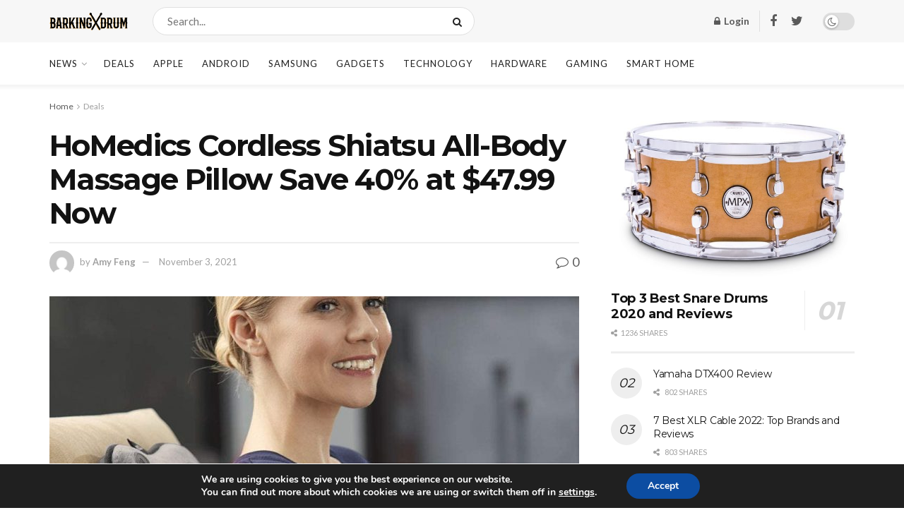

--- FILE ---
content_type: text/html; charset=UTF-8
request_url: https://barkingdrum.com/homedics-cordless-shiatsu-all-body-massage-pillow-save-40-at-47-99-now/
body_size: 32984
content:
<!doctype html>
<!--[if lt IE 7]> <html class="no-js lt-ie9 lt-ie8 lt-ie7" lang="en-US"> <![endif]-->
<!--[if IE 7]>    <html class="no-js lt-ie9 lt-ie8" lang="en-US"> <![endif]-->
<!--[if IE 8]>    <html class="no-js lt-ie9" lang="en-US"> <![endif]-->
<!--[if IE 9]>    <html class="no-js lt-ie10" lang="en-US"> <![endif]-->
<!--[if gt IE 8]><!--> <html class="no-js" lang="en-US"> <!--<![endif]-->
<head>
    <meta http-equiv="Content-Type" content="text/html; charset=UTF-8" />
    <meta name='viewport' content='width=device-width, initial-scale=1, user-scalable=yes' />
    <link rel="profile" href="https://gmpg.org/xfn/11" />
    <link rel="pingback" href="https://barkingdrum.com/xmlrpc.php" />
    <meta name='robots' content='index, follow, max-image-preview:large, max-snippet:-1, max-video-preview:-1' />

<!-- Google Tag Manager for WordPress by gtm4wp.com -->
<script data-cfasync="false" data-pagespeed-no-defer type="text/javascript">//<![CDATA[
	var gtm4wp_datalayer_name = "dataLayer";
	var dataLayer = dataLayer || [];
//]]>
</script>
<!-- End Google Tag Manager for WordPress by gtm4wp.com -->			<script type="text/javascript">
              var jnews_ajax_url = '/?ajax-request=jnews'
			</script>
			<script type="text/javascript">;window.jnews=window.jnews||{},window.jnews.library=window.jnews.library||{},window.jnews.library=function(){"use strict";var t=this;t.win=window,t.doc=document,t.globalBody=t.doc.getElementsByTagName("body")[0],t.globalBody=t.globalBody?t.globalBody:t.doc,t.win.jnewsDataStorage=t.win.jnewsDataStorage||{_storage:new WeakMap,put:function(t,e,n){this._storage.has(t)||this._storage.set(t,new Map),this._storage.get(t).set(e,n)},get:function(t,e){return this._storage.get(t).get(e)},has:function(t,e){return this._storage.has(t)&&this._storage.get(t).has(e)},remove:function(t,e){var n=this._storage.get(t).delete(e);return 0===!this._storage.get(t).size&&this._storage.delete(t),n}},t.windowWidth=function(){return t.win.innerWidth||t.docEl.clientWidth||t.globalBody.clientWidth},t.windowHeight=function(){return t.win.innerHeight||t.docEl.clientHeight||t.globalBody.clientHeight},t.requestAnimationFrame=t.win.requestAnimationFrame||t.win.webkitRequestAnimationFrame||t.win.mozRequestAnimationFrame||t.win.msRequestAnimationFrame||window.oRequestAnimationFrame||function(t){return setTimeout(t,1e3/60)},t.cancelAnimationFrame=t.win.cancelAnimationFrame||t.win.webkitCancelAnimationFrame||t.win.webkitCancelRequestAnimationFrame||t.win.mozCancelAnimationFrame||t.win.msCancelRequestAnimationFrame||t.win.oCancelRequestAnimationFrame||function(t){clearTimeout(t)},t.classListSupport="classList"in document.createElement("_"),t.hasClass=t.classListSupport?function(t,e){return t.classList.contains(e)}:function(t,e){return t.className.indexOf(e)>=0},t.addClass=t.classListSupport?function(e,n){t.hasClass(e,n)||e.classList.add(n)}:function(e,n){t.hasClass(e,n)||(e.className+=" "+n)},t.removeClass=t.classListSupport?function(e,n){t.hasClass(e,n)&&e.classList.remove(n)}:function(e,n){t.hasClass(e,n)&&(e.className=e.className.replace(n,""))},t.objKeys=function(t){var e=[];for(var n in t)Object.prototype.hasOwnProperty.call(t,n)&&e.push(n);return e},t.isObjectSame=function(t,e){var n=!0;return JSON.stringify(t)!==JSON.stringify(e)&&(n=!1),n},t.extend=function(){for(var t,e,n,i=arguments[0]||{},o=1,a=arguments.length;o<a;o++)if(null!==(t=arguments[o]))for(e in t)i!==(n=t[e])&&void 0!==n&&(i[e]=n);return i},t.dataStorage=t.win.jnewsDataStorage,t.isVisible=function(t){return 0!==t.offsetWidth&&0!==t.offsetHeight||t.getBoundingClientRect().length},t.getHeight=function(t){return t.offsetHeight||t.clientHeight||t.getBoundingClientRect().height},t.getWidth=function(t){return t.offsetWidth||t.clientWidth||t.getBoundingClientRect().width},t.supportsPassive=!1;try{var e=Object.defineProperty({},"passive",{get:function(){t.supportsPassive=!0}});"createEvent"in t.doc?t.win.addEventListener("test",null,e):"fireEvent"in t.doc&&t.win.attachEvent("test",null)}catch(t){}t.passiveOption=!!t.supportsPassive&&{passive:!0},t.addEvents=function(e,n,i){for(var o in n){var a=["touchstart","touchmove"].indexOf(o)>=0&&!i&&t.passiveOption;"createEvent"in t.doc?e.addEventListener(o,n[o],a):"fireEvent"in t.doc&&e.attachEvent("on"+o,n[o])}},t.removeEvents=function(e,n){for(var i in n)"createEvent"in t.doc?e.removeEventListener(i,n[i]):"fireEvent"in t.doc&&e.detachEvent("on"+i,n[i])},t.triggerEvents=function(e,n,i){var o;i=i||{detail:null};return"createEvent"in t.doc?(!(o=t.doc.createEvent("CustomEvent")||new CustomEvent(n)).initCustomEvent||o.initCustomEvent(n,!0,!1,i),void e.dispatchEvent(o)):"fireEvent"in t.doc?((o=t.doc.createEventObject()).eventType=n,void e.fireEvent("on"+o.eventType,o)):void 0},t.getParents=function(e,n){void 0===n&&(n=t.doc);for(var i=[],o=e.parentNode,a=!1;!a;)if(o){var s=o;s.querySelectorAll(n).length?a=!0:(i.push(s),o=s.parentNode)}else i=[],a=!0;return i},t.forEach=function(t,e,n){for(var i=0,o=t.length;i<o;i++)e.call(n,t[i],i)},t.getText=function(t){return t.innerText||t.textContent},t.setText=function(t,e){var n="object"==typeof e?e.innerText||e.textContent:e;t.innerText&&(t.innerText=n),t.textContent&&(t.textContent=n)},t.httpBuildQuery=function(e){return t.objKeys(e).reduce(function e(n){var i=arguments.length>1&&void 0!==arguments[1]?arguments[1]:null;return function(o,a){var s=n[a];a=encodeURIComponent(a);var r=i?"".concat(i,"[").concat(a,"]"):a;return null==s||"function"==typeof s?(o.push("".concat(r,"=")),o):["number","boolean","string"].includes(typeof s)?(o.push("".concat(r,"=").concat(encodeURIComponent(s))),o):(o.push(t.objKeys(s).reduce(e(s,r),[]).join("&")),o)}}(e),[]).join("&")},t.scrollTo=function(e,n,i){function o(t,e,n){this.start=this.position(),this.change=t-this.start,this.currentTime=0,this.increment=20,this.duration=void 0===n?500:n,this.callback=e,this.finish=!1,this.animateScroll()}return Math.easeInOutQuad=function(t,e,n,i){return(t/=i/2)<1?n/2*t*t+e:-n/2*(--t*(t-2)-1)+e},o.prototype.stop=function(){this.finish=!0},o.prototype.move=function(e){t.doc.documentElement.scrollTop=e,t.globalBody.parentNode.scrollTop=e,t.globalBody.scrollTop=e},o.prototype.position=function(){return t.doc.documentElement.scrollTop||t.globalBody.parentNode.scrollTop||t.globalBody.scrollTop},o.prototype.animateScroll=function(){this.currentTime+=this.increment;var e=Math.easeInOutQuad(this.currentTime,this.start,this.change,this.duration);this.move(e),this.currentTime<this.duration&&!this.finish?t.requestAnimationFrame.call(t.win,this.animateScroll.bind(this)):this.callback&&"function"==typeof this.callback&&this.callback()},new o(e,n,i)},t.unwrap=function(e){var n,i=e;t.forEach(e,(function(t,e){n?n+=t:n=t})),i.replaceWith(n)},t.performance={start:function(t){performance.mark(t+"Start")},stop:function(t){performance.mark(t+"End"),performance.measure(t,t+"Start",t+"End")}},t.fps=function(){var e=0,n=0,i=0;!function(){var o=e=0,a=0,s=0,r=document.getElementById("fpsTable"),c=function(e){void 0===document.getElementsByTagName("body")[0]?t.requestAnimationFrame.call(t.win,(function(){c(e)})):document.getElementsByTagName("body")[0].appendChild(e)};null===r&&((r=document.createElement("div")).style.position="fixed",r.style.top="120px",r.style.left="10px",r.style.width="100px",r.style.height="20px",r.style.border="1px solid black",r.style.fontSize="11px",r.style.zIndex="100000",r.style.backgroundColor="white",r.id="fpsTable",c(r));var l=function(){i++,n=Date.now(),(a=(i/(s=(n-e)/1e3)).toPrecision(2))!=o&&(o=a,r.innerHTML=o+"fps"),1<s&&(e=n,i=0),t.requestAnimationFrame.call(t.win,l)};l()}()},t.instr=function(t,e){for(var n=0;n<e.length;n++)if(-1!==t.toLowerCase().indexOf(e[n].toLowerCase()))return!0},t.winLoad=function(e,n){function i(i){if("complete"===t.doc.readyState||"interactive"===t.doc.readyState)return!i||n?setTimeout(e,n||1):e(i),1}i()||t.addEvents(t.win,{load:i})},t.docReady=function(e,n){function i(i){if("complete"===t.doc.readyState||"interactive"===t.doc.readyState)return!i||n?setTimeout(e,n||1):e(i),1}i()||t.addEvents(t.doc,{DOMContentLoaded:i})},t.fireOnce=function(){t.docReady((function(){t.assets=t.assets||[],t.assets.length&&(t.boot(),t.load_assets())}),50)},t.boot=function(){t.length&&t.doc.querySelectorAll("style[media]").forEach((function(t){"not all"==t.getAttribute("media")&&t.removeAttribute("media")}))},t.create_js=function(e,n){var i=t.doc.createElement("script");switch(i.setAttribute("src",e),n){case"defer":i.setAttribute("defer",!0);break;case"async":i.setAttribute("async",!0);break;case"deferasync":i.setAttribute("defer",!0),i.setAttribute("async",!0)}t.globalBody.appendChild(i)},t.load_assets=function(){"object"==typeof t.assets&&t.forEach(t.assets.slice(0),(function(e,n){var i="";e.defer&&(i+="defer"),e.async&&(i+="async"),t.create_js(e.url,i);var o=t.assets.indexOf(e);o>-1&&t.assets.splice(o,1)})),t.assets=jnewsoption.au_scripts=window.jnewsads=[]},t.docReady((function(){t.globalBody=t.globalBody==t.doc?t.doc.getElementsByTagName("body")[0]:t.globalBody,t.globalBody=t.globalBody?t.globalBody:t.doc}))},window.jnews.library=new window.jnews.library;</script>
	<!-- This site is optimized with the Yoast SEO plugin v17.6 - https://yoast.com/wordpress/plugins/seo/ -->
	<title>HoMedics Cordless Shiatsu All-Body Massage Pillow Save 40% at $47.99 Now - BarkingDrum.com - Drums, Guides, Reviews</title>
	<meta name="description" content="HoMedics Cordless Shiatsu All-Body Massage Pillow Save 40% at $47.99 Now. We have introduce it in details. Check if you need." />
	<link rel="canonical" href="https://barkingdrum.com/homedics-cordless-shiatsu-all-body-massage-pillow-save-40-at-47-99-now/" />
	<meta property="og:locale" content="en_US" />
	<meta property="og:type" content="article" />
	<meta property="og:title" content="HoMedics Cordless Shiatsu All-Body Massage Pillow Save 40% at $47.99 Now - BarkingDrum.com - Drums, Guides, Reviews" />
	<meta property="og:description" content="HoMedics Cordless Shiatsu All-Body Massage Pillow Save 40% at $47.99 Now. We have introduce it in details. Check if you need." />
	<meta property="og:url" content="https://barkingdrum.com/homedics-cordless-shiatsu-all-body-massage-pillow-save-40-at-47-99-now/" />
	<meta property="og:site_name" content="BarkingDrum.com - Drums, Guides, Reviews" />
	<meta property="article:publisher" content="https://www.facebook.com/theBarkingDrum/" />
	<meta property="article:published_time" content="2021-11-04T01:41:32+00:00" />
	<meta property="article:modified_time" content="2021-11-04T01:43:30+00:00" />
	<meta property="og:image" content="https://barkingdrum.com/wp-content/uploads/2021/11/HoMedics-Cordless-Shiatsu-All-Body-Massage-Pillow..jpg" />
	<meta property="og:image:width" content="1000" />
	<meta property="og:image:height" content="1000" />
	<meta name="twitter:label1" content="Written by" />
	<meta name="twitter:data1" content="Amy Feng" />
	<meta name="twitter:label2" content="Est. reading time" />
	<meta name="twitter:data2" content="2 minutes" />
	<script type="application/ld+json" class="yoast-schema-graph">{"@context":"https://schema.org","@graph":[{"@type":"Organization","@id":"https://barkingdrum.com/#organization","name":"Barking Drum","url":"https://barkingdrum.com/","sameAs":["https://www.facebook.com/theBarkingDrum/","https://www.instagram.com/barkingdrum/"],"logo":{"@type":"ImageObject","@id":"https://barkingdrum.com/#logo","inLanguage":"en-US","url":"https://barkingdrum.com/wp-content/uploads/2018/03/favicon.png","contentUrl":"https://barkingdrum.com/wp-content/uploads/2018/03/favicon.png","width":108,"height":108,"caption":"Barking Drum"},"image":{"@id":"https://barkingdrum.com/#logo"}},{"@type":"WebSite","@id":"https://barkingdrum.com/#website","url":"https://barkingdrum.com/","name":"BarkingDrum.com - Drums, Guides, Reviews","description":"","publisher":{"@id":"https://barkingdrum.com/#organization"},"potentialAction":[{"@type":"SearchAction","target":{"@type":"EntryPoint","urlTemplate":"https://barkingdrum.com/?s={search_term_string}"},"query-input":"required name=search_term_string"}],"inLanguage":"en-US"},{"@type":"ImageObject","@id":"https://barkingdrum.com/homedics-cordless-shiatsu-all-body-massage-pillow-save-40-at-47-99-now/#primaryimage","inLanguage":"en-US","url":"https://barkingdrum.com/wp-content/uploads/2021/11/HoMedics-Cordless-Shiatsu-All-Body-Massage-Pillow..jpg","contentUrl":"https://barkingdrum.com/wp-content/uploads/2021/11/HoMedics-Cordless-Shiatsu-All-Body-Massage-Pillow..jpg","width":1000,"height":1000},{"@type":"WebPage","@id":"https://barkingdrum.com/homedics-cordless-shiatsu-all-body-massage-pillow-save-40-at-47-99-now/#webpage","url":"https://barkingdrum.com/homedics-cordless-shiatsu-all-body-massage-pillow-save-40-at-47-99-now/","name":"HoMedics Cordless Shiatsu All-Body Massage Pillow Save 40% at $47.99 Now - BarkingDrum.com - Drums, Guides, Reviews","isPartOf":{"@id":"https://barkingdrum.com/#website"},"primaryImageOfPage":{"@id":"https://barkingdrum.com/homedics-cordless-shiatsu-all-body-massage-pillow-save-40-at-47-99-now/#primaryimage"},"datePublished":"2021-11-04T01:41:32+00:00","dateModified":"2021-11-04T01:43:30+00:00","description":"HoMedics Cordless Shiatsu All-Body Massage Pillow Save 40% at $47.99 Now. We have introduce it in details. Check if you need.","breadcrumb":{"@id":"https://barkingdrum.com/homedics-cordless-shiatsu-all-body-massage-pillow-save-40-at-47-99-now/#breadcrumb"},"inLanguage":"en-US","potentialAction":[{"@type":"ReadAction","target":["https://barkingdrum.com/homedics-cordless-shiatsu-all-body-massage-pillow-save-40-at-47-99-now/"]}]},{"@type":"BreadcrumbList","@id":"https://barkingdrum.com/homedics-cordless-shiatsu-all-body-massage-pillow-save-40-at-47-99-now/#breadcrumb","itemListElement":[{"@type":"ListItem","position":1,"name":"Home","item":"https://barkingdrum.com/"},{"@type":"ListItem","position":2,"name":"HoMedics Cordless Shiatsu All-Body Massage Pillow Save 40% at $47.99 Now"}]},{"@type":"Article","@id":"https://barkingdrum.com/homedics-cordless-shiatsu-all-body-massage-pillow-save-40-at-47-99-now/#article","isPartOf":{"@id":"https://barkingdrum.com/homedics-cordless-shiatsu-all-body-massage-pillow-save-40-at-47-99-now/#webpage"},"author":{"@id":"https://barkingdrum.com/#/schema/person/5e981aaa1408a8b7109e7cee1e4236b8"},"headline":"HoMedics Cordless Shiatsu All-Body Massage Pillow Save 40% at $47.99 Now","datePublished":"2021-11-04T01:41:32+00:00","dateModified":"2021-11-04T01:43:30+00:00","mainEntityOfPage":{"@id":"https://barkingdrum.com/homedics-cordless-shiatsu-all-body-massage-pillow-save-40-at-47-99-now/#webpage"},"wordCount":192,"commentCount":0,"publisher":{"@id":"https://barkingdrum.com/#organization"},"image":{"@id":"https://barkingdrum.com/homedics-cordless-shiatsu-all-body-massage-pillow-save-40-at-47-99-now/#primaryimage"},"thumbnailUrl":"https://barkingdrum.com/wp-content/uploads/2021/11/HoMedics-Cordless-Shiatsu-All-Body-Massage-Pillow..jpg","keywords":["All-Body Massage Pillow","HoMedics Cordless","Massage Pillow"],"articleSection":["Deals"],"inLanguage":"en-US","potentialAction":[{"@type":"CommentAction","name":"Comment","target":["https://barkingdrum.com/homedics-cordless-shiatsu-all-body-massage-pillow-save-40-at-47-99-now/#respond"]}]},{"@type":"Person","@id":"https://barkingdrum.com/#/schema/person/5e981aaa1408a8b7109e7cee1e4236b8","name":"Amy Feng","image":{"@type":"ImageObject","@id":"https://barkingdrum.com/#personlogo","inLanguage":"en-US","url":"https://cn.gravatar.com/avatar/71a6d2dba6c386e65ff8d5de28cc95e9?s=96&d=mm&r=g","contentUrl":"https://cn.gravatar.com/avatar/71a6d2dba6c386e65ff8d5de28cc95e9?s=96&d=mm&r=g","caption":"Amy Feng"}}]}</script>
	<!-- / Yoast SEO plugin. -->


<link rel='dns-prefetch' href='//barkingdrum.com' />
<link rel='dns-prefetch' href='//fonts.googleapis.com' />
<link rel='preconnect' href='https://fonts.gstatic.com' />
<link rel="alternate" type="application/rss+xml" title="BarkingDrum.com - Drums, Guides, Reviews &raquo; Feed" href="https://barkingdrum.com/feed/" />
<link rel="alternate" type="application/rss+xml" title="BarkingDrum.com - Drums, Guides, Reviews &raquo; Comments Feed" href="https://barkingdrum.com/comments/feed/" />
<link rel='stylesheet' id='wp-block-library-css'  href='https://barkingdrum.com/wp-includes/css/dist/block-library/style.min.css?ver=5.8.3' type='text/css' media='all' />
<link rel='stylesheet' id='wpzoom-social-icons-block-style-css'  href='https://barkingdrum.com/wp-content/plugins/social-icons-widget-by-wpzoom/block/dist/style-wpzoom-social-icons.css?ver=4.2.2' type='text/css' media='all' />
<link rel='stylesheet' id='wc-blocks-vendors-style-css'  href='https://barkingdrum.com/wp-content/plugins/woocommerce/packages/woocommerce-blocks/build/wc-blocks-vendors-style.css?ver=6.1.0' type='text/css' media='all' />
<link rel='stylesheet' id='wc-blocks-style-css'  href='https://barkingdrum.com/wp-content/plugins/woocommerce/packages/woocommerce-blocks/build/wc-blocks-style.css?ver=6.1.0' type='text/css' media='all' />
<link rel='stylesheet' id='contact-form-7-css'  href='https://barkingdrum.com/wp-content/plugins/contact-form-7/includes/css/styles.css?ver=5.5.2' type='text/css' media='all' />
<link rel='stylesheet' id='dhnf-style-css'  href='https://barkingdrum.com/wp-content/plugins/external-links-nofollow-open-in-new-tab-favicon/style.css?ver=5.8.3' type='text/css' media='all' />
<link rel='stylesheet' id='dashicons-css'  href='https://barkingdrum.com/wp-includes/css/dashicons.min.css?ver=5.8.3' type='text/css' media='all' />
<link rel='stylesheet' id='post-views-counter-frontend-css'  href='https://barkingdrum.com/wp-content/plugins/post-views-counter/css/frontend.css?ver=1.3.11' type='text/css' media='all' />
<link rel='stylesheet' id='woocommerce-layout-css'  href='https://barkingdrum.com/wp-content/plugins/woocommerce/assets/css/woocommerce-layout.css?ver=5.9.1' type='text/css' media='all' />
<link rel='stylesheet' id='woocommerce-smallscreen-css'  href='https://barkingdrum.com/wp-content/plugins/woocommerce/assets/css/woocommerce-smallscreen.css?ver=5.9.1' type='text/css' media='only screen and (max-width: 768px)' />
<link rel='stylesheet' id='woocommerce-general-css'  href='https://barkingdrum.com/wp-content/plugins/woocommerce/assets/css/woocommerce.css?ver=5.9.1' type='text/css' media='all' />
<style id='woocommerce-inline-inline-css' type='text/css'>
.woocommerce form .form-row .required { visibility: visible; }
</style>
<link rel='stylesheet' id='js_composer_front-css'  href='https://barkingdrum.com/wp-content/plugins/js_composer/assets/css/js_composer.min.css?ver=6.7.0' type='text/css' media='all' />
<link rel='stylesheet' id='wpzoom-social-icons-socicon-css'  href='https://barkingdrum.com/wp-content/plugins/social-icons-widget-by-wpzoom/assets/css/wpzoom-socicon.css?ver=1637142811' type='text/css' media='all' />
<link rel='stylesheet' id='wpzoom-social-icons-genericons-css'  href='https://barkingdrum.com/wp-content/plugins/social-icons-widget-by-wpzoom/assets/css/genericons.css?ver=1637142811' type='text/css' media='all' />
<link rel='stylesheet' id='wpzoom-social-icons-academicons-css'  href='https://barkingdrum.com/wp-content/plugins/social-icons-widget-by-wpzoom/assets/css/academicons.min.css?ver=1637142811' type='text/css' media='all' />
<link rel='stylesheet' id='wpzoom-social-icons-font-awesome-3-css'  href='https://barkingdrum.com/wp-content/plugins/social-icons-widget-by-wpzoom/assets/css/font-awesome-3.min.css?ver=1637142811' type='text/css' media='all' />
<link rel='stylesheet' id='wpzoom-social-icons-styles-css'  href='https://barkingdrum.com/wp-content/plugins/social-icons-widget-by-wpzoom/assets/css/wpzoom-social-icons-styles.css?ver=1637142811' type='text/css' media='all' />
<link rel='stylesheet' id='jeg_customizer_font-css'  href='//fonts.googleapis.com/css?family=Lato%3Aregular%2C700%7CMontserrat%3Aregular%2C700&#038;display=swap&#038;ver=1.2.6' type='text/css' media='all' />
<link rel='stylesheet' id='tablepress-default-css'  href='https://barkingdrum.com/wp-content/plugins/tablepress/css/default.min.css?ver=1.14' type='text/css' media='all' />
<link rel='stylesheet' id='addtoany-css'  href='https://barkingdrum.com/wp-content/plugins/add-to-any/addtoany.min.css?ver=1.15' type='text/css' media='all' />
<link rel='stylesheet' id='jnews-frontend-css'  href='https://barkingdrum.com/wp-content/themes/jnews/assets/dist/frontend.min.css?ver=9.0.6' type='text/css' media='all' />
<link rel='stylesheet' id='jnews-elementor-css'  href='https://barkingdrum.com/wp-content/themes/jnews/assets/css/elementor-frontend.css?ver=9.0.6' type='text/css' media='all' />
<link rel='stylesheet' id='jnews-style-css'  href='https://barkingdrum.com/wp-content/themes/jnews/style.css?ver=9.0.6' type='text/css' media='all' />
<link rel='stylesheet' id='jnews-darkmode-css'  href='https://barkingdrum.com/wp-content/themes/jnews/assets/css/darkmode.css?ver=9.0.6' type='text/css' media='all' />
<link rel='stylesheet' id='jnews-scheme-css'  href='https://barkingdrum.com/wp-content/themes/jnews/data/import/newsplus/scheme.css?ver=9.0.6' type='text/css' media='all' />
<link rel='stylesheet' id='moove_gdpr_frontend-css'  href='https://barkingdrum.com/wp-content/plugins/gdpr-cookie-compliance/dist/styles/gdpr-main.css?ver=4.6.1' type='text/css' media='all' />
<style id='moove_gdpr_frontend-inline-css' type='text/css'>
#moove_gdpr_cookie_modal,#moove_gdpr_cookie_info_bar,.gdpr_cookie_settings_shortcode_content{font-family:Nunito,sans-serif}#moove_gdpr_save_popup_settings_button{background-color:#373737;color:#fff}#moove_gdpr_save_popup_settings_button:hover{background-color:#000}#moove_gdpr_cookie_info_bar .moove-gdpr-info-bar-container .moove-gdpr-info-bar-content a.mgbutton,#moove_gdpr_cookie_info_bar .moove-gdpr-info-bar-container .moove-gdpr-info-bar-content button.mgbutton{background-color:#0C4DA2}#moove_gdpr_cookie_modal .moove-gdpr-modal-content .moove-gdpr-modal-footer-content .moove-gdpr-button-holder a.mgbutton,#moove_gdpr_cookie_modal .moove-gdpr-modal-content .moove-gdpr-modal-footer-content .moove-gdpr-button-holder button.mgbutton,.gdpr_cookie_settings_shortcode_content .gdpr-shr-button.button-green{background-color:#0C4DA2;border-color:#0C4DA2}#moove_gdpr_cookie_modal .moove-gdpr-modal-content .moove-gdpr-modal-footer-content .moove-gdpr-button-holder a.mgbutton:hover,#moove_gdpr_cookie_modal .moove-gdpr-modal-content .moove-gdpr-modal-footer-content .moove-gdpr-button-holder button.mgbutton:hover,.gdpr_cookie_settings_shortcode_content .gdpr-shr-button.button-green:hover{background-color:#fff;color:#0C4DA2}#moove_gdpr_cookie_modal .moove-gdpr-modal-content .moove-gdpr-modal-close i,#moove_gdpr_cookie_modal .moove-gdpr-modal-content .moove-gdpr-modal-close span.gdpr-icon{background-color:#0C4DA2;border:1px solid #0C4DA2}#moove_gdpr_cookie_info_bar span.change-settings-button.focus-g{-webkit-box-shadow:0 0 1px 3px #0C4DA2;-moz-box-shadow:0 0 1px 3px #0C4DA2;box-shadow:0 0 1px 3px #0C4DA2}#moove_gdpr_cookie_modal .moove-gdpr-modal-content .moove-gdpr-modal-close i:hover,#moove_gdpr_cookie_modal .moove-gdpr-modal-content .moove-gdpr-modal-close span.gdpr-icon:hover,#moove_gdpr_cookie_info_bar span[data-href]>u.change-settings-button{color:#0C4DA2}#moove_gdpr_cookie_modal .moove-gdpr-modal-content .moove-gdpr-modal-left-content #moove-gdpr-menu li.menu-item-selected a span.gdpr-icon,#moove_gdpr_cookie_modal .moove-gdpr-modal-content .moove-gdpr-modal-left-content #moove-gdpr-menu li.menu-item-selected button span.gdpr-icon{color:inherit}#moove_gdpr_cookie_modal .moove-gdpr-modal-content .moove-gdpr-modal-left-content #moove-gdpr-menu li:hover a,#moove_gdpr_cookie_modal .moove-gdpr-modal-content .moove-gdpr-modal-left-content #moove-gdpr-menu li:hover button{color:#000}#moove_gdpr_cookie_modal .moove-gdpr-modal-content .moove-gdpr-modal-left-content #moove-gdpr-menu li a span.gdpr-icon,#moove_gdpr_cookie_modal .moove-gdpr-modal-content .moove-gdpr-modal-left-content #moove-gdpr-menu li button span.gdpr-icon{color:inherit}#moove_gdpr_cookie_modal .gdpr-acc-link{line-height:0;font-size:0;color:transparent;position:absolute}#moove_gdpr_cookie_modal .moove-gdpr-modal-content .moove-gdpr-modal-close:hover i,#moove_gdpr_cookie_modal .moove-gdpr-modal-content .moove-gdpr-modal-left-content #moove-gdpr-menu li a,#moove_gdpr_cookie_modal .moove-gdpr-modal-content .moove-gdpr-modal-left-content #moove-gdpr-menu li button,#moove_gdpr_cookie_modal .moove-gdpr-modal-content .moove-gdpr-modal-left-content #moove-gdpr-menu li button i,#moove_gdpr_cookie_modal .moove-gdpr-modal-content .moove-gdpr-modal-left-content #moove-gdpr-menu li a i,#moove_gdpr_cookie_modal .moove-gdpr-modal-content .moove-gdpr-tab-main .moove-gdpr-tab-main-content a:hover,#moove_gdpr_cookie_info_bar.moove-gdpr-dark-scheme .moove-gdpr-info-bar-container .moove-gdpr-info-bar-content a.mgbutton:hover,#moove_gdpr_cookie_info_bar.moove-gdpr-dark-scheme .moove-gdpr-info-bar-container .moove-gdpr-info-bar-content button.mgbutton:hover,#moove_gdpr_cookie_info_bar.moove-gdpr-dark-scheme .moove-gdpr-info-bar-container .moove-gdpr-info-bar-content a:hover,#moove_gdpr_cookie_info_bar.moove-gdpr-dark-scheme .moove-gdpr-info-bar-container .moove-gdpr-info-bar-content button:hover,#moove_gdpr_cookie_info_bar.moove-gdpr-dark-scheme .moove-gdpr-info-bar-container .moove-gdpr-info-bar-content span.change-settings-button:hover,#moove_gdpr_cookie_info_bar.moove-gdpr-dark-scheme .moove-gdpr-info-bar-container .moove-gdpr-info-bar-content u.change-settings-button:hover,#moove_gdpr_cookie_info_bar span[data-href]>u.change-settings-button,#moove_gdpr_cookie_info_bar.moove-gdpr-dark-scheme .moove-gdpr-info-bar-container .moove-gdpr-info-bar-content a.mgbutton.focus-g,#moove_gdpr_cookie_info_bar.moove-gdpr-dark-scheme .moove-gdpr-info-bar-container .moove-gdpr-info-bar-content button.mgbutton.focus-g,#moove_gdpr_cookie_info_bar.moove-gdpr-dark-scheme .moove-gdpr-info-bar-container .moove-gdpr-info-bar-content a.focus-g,#moove_gdpr_cookie_info_bar.moove-gdpr-dark-scheme .moove-gdpr-info-bar-container .moove-gdpr-info-bar-content button.focus-g,#moove_gdpr_cookie_info_bar.moove-gdpr-dark-scheme .moove-gdpr-info-bar-container .moove-gdpr-info-bar-content span.change-settings-button.focus-g,#moove_gdpr_cookie_info_bar.moove-gdpr-dark-scheme .moove-gdpr-info-bar-container .moove-gdpr-info-bar-content u.change-settings-button.focus-g{color:#0C4DA2}#moove_gdpr_cookie_modal .moove-gdpr-modal-content .moove-gdpr-modal-left-content #moove-gdpr-menu li.menu-item-selected a,#moove_gdpr_cookie_modal .moove-gdpr-modal-content .moove-gdpr-modal-left-content #moove-gdpr-menu li.menu-item-selected button{color:#000}#moove_gdpr_cookie_modal .moove-gdpr-modal-content .moove-gdpr-modal-left-content #moove-gdpr-menu li.menu-item-selected a i,#moove_gdpr_cookie_modal .moove-gdpr-modal-content .moove-gdpr-modal-left-content #moove-gdpr-menu li.menu-item-selected button i{color:#000}#moove_gdpr_cookie_modal.gdpr_lightbox-hide{display:none}
</style>
<link rel='preload' as='font'  id='wpzoom-social-icons-font-academicons-ttf-css'  href='https://barkingdrum.com/wp-content/plugins/social-icons-widget-by-wpzoom/assets/font/academicons.ttf?v=1.8.6'  type='font/ttf' crossorigin />
<link rel='preload' as='font'  id='wpzoom-social-icons-font-academicons-woff-css'  href='https://barkingdrum.com/wp-content/plugins/social-icons-widget-by-wpzoom/assets/font/academicons.woff?v=1.8.6'  type='font/woff' crossorigin />
<link rel='preload' as='font'  id='wpzoom-social-icons-font-fontawesome-3-ttf-css'  href='https://barkingdrum.com/wp-content/plugins/social-icons-widget-by-wpzoom/assets/font/fontawesome-webfont.ttf?v=4.7.0'  type='font/ttf' crossorigin />
<link rel='preload' as='font'  id='wpzoom-social-icons-font-fontawesome-3-woff-css'  href='https://barkingdrum.com/wp-content/plugins/social-icons-widget-by-wpzoom/assets/font/fontawesome-webfont.woff?v=4.7.0'  type='font/woff' crossorigin />
<link rel='preload' as='font'  id='wpzoom-social-icons-font-fontawesome-3-woff2-css'  href='https://barkingdrum.com/wp-content/plugins/social-icons-widget-by-wpzoom/assets/font/fontawesome-webfont.woff2?v=4.7.0'  type='font/woff2' crossorigin />
<link rel='preload' as='font'  id='wpzoom-social-icons-font-genericons-ttf-css'  href='https://barkingdrum.com/wp-content/plugins/social-icons-widget-by-wpzoom/assets/font/Genericons.ttf'  type='font/ttf' crossorigin />
<link rel='preload' as='font'  id='wpzoom-social-icons-font-genericons-woff-css'  href='https://barkingdrum.com/wp-content/plugins/social-icons-widget-by-wpzoom/assets/font/Genericons.woff'  type='font/woff' crossorigin />
<link rel='preload' as='font'  id='wpzoom-social-icons-font-socicon-ttf-css'  href='https://barkingdrum.com/wp-content/plugins/social-icons-widget-by-wpzoom/assets/font/socicon.ttf?v=4.2.2'  type='font/ttf' crossorigin />
<link rel='preload' as='font'  id='wpzoom-social-icons-font-socicon-woff-css'  href='https://barkingdrum.com/wp-content/plugins/social-icons-widget-by-wpzoom/assets/font/socicon.woff?v=4.2.2'  type='font/woff' crossorigin />
<link rel='stylesheet' id='jnews-paywall-css'  href='https://barkingdrum.com/wp-content/plugins/jnews-paywall/assets/css/jpw-frontend.css?ver=9.0.3' type='text/css' media='all' />
<link rel='stylesheet' id='jnews-select-share-css'  href='https://barkingdrum.com/wp-content/plugins/jnews-social-share/assets/css/plugin.css' type='text/css' media='all' />
<script type='text/javascript' id='addtoany-js-after'>
window.a2a_config=window.a2a_config||{};a2a_config.callbacks=[];a2a_config.overlays=[];a2a_config.templates={};
(function(d,s,a,b){a=d.createElement(s);b=d.getElementsByTagName(s)[0];a.async=1;a.src="https://static.addtoany.com/menu/page.js";b.parentNode.insertBefore(a,b);})(document,"script");
</script>
<script type='text/javascript' src='https://barkingdrum.com/wp-includes/js/jquery/jquery.min.js?ver=3.6.0' id='jquery-core-js'></script>
<script type='text/javascript' src='https://barkingdrum.com/wp-includes/js/jquery/jquery-migrate.min.js?ver=3.3.2' id='jquery-migrate-js'></script>
<script type='text/javascript' src='https://barkingdrum.com/wp-content/plugins/add-to-any/addtoany.min.js?ver=1.1' id='addtoany-jquery-js'></script>
<script type='text/javascript' src='https://barkingdrum.com/wp-content/plugins/woocommerce/assets/js/jquery-blockui/jquery.blockUI.min.js?ver=2.7.0-wc.5.9.1' id='jquery-blockui-js'></script>
<script type='text/javascript' id='wc-add-to-cart-js-extra'>
/* <![CDATA[ */
var wc_add_to_cart_params = {"ajax_url":"\/wp-admin\/admin-ajax.php","wc_ajax_url":"\/?wc-ajax=%%endpoint%%","i18n_view_cart":"View cart","cart_url":"https:\/\/barkingdrum.com\/cart\/","is_cart":"","cart_redirect_after_add":"no"};
/* ]]> */
</script>
<script type='text/javascript' src='https://barkingdrum.com/wp-content/plugins/woocommerce/assets/js/frontend/add-to-cart.min.js?ver=5.9.1' id='wc-add-to-cart-js'></script>
<script type='text/javascript' src='https://barkingdrum.com/wp-content/plugins/duracelltomi-google-tag-manager/js/gtm4wp-form-move-tracker.js?ver=1.13.1' id='gtm4wp-form-move-tracker-js'></script>
<script type='text/javascript' src='https://barkingdrum.com/wp-content/plugins/js_composer/assets/js/vendors/woocommerce-add-to-cart.js?ver=6.7.0' id='vc_woocommerce-add-to-cart-js-js'></script>
<link rel="alternate" type="application/json+oembed" href="https://barkingdrum.com/wp-json/oembed/1.0/embed?url=https%3A%2F%2Fbarkingdrum.com%2Fhomedics-cordless-shiatsu-all-body-massage-pillow-save-40-at-47-99-now%2F" />
<link rel="alternate" type="text/xml+oembed" href="https://barkingdrum.com/wp-json/oembed/1.0/embed?url=https%3A%2F%2Fbarkingdrum.com%2Fhomedics-cordless-shiatsu-all-body-massage-pillow-save-40-at-47-99-now%2F&#038;format=xml" />
<!-- Snippets by Add to All --><script type="text/javascript">var ajaxurl = "https://barkingdrum.com/wp-admin/admin-ajax.php";</script>     <script type="text/javascript">
        function nxsPostToFav(obj){ obj.preventDefault;
            var k = obj.target.split("-"); var nt = k[0]; var ii = k[1];  var pid = k[2];
            var data = {  action:'nxs_snap_aj', nxsact: 'manPost', nt:nt, id: pid, nid: ii, et_load_builder_modules:1, _wpnonce: 'da4f96b0e0'};
            jQuery('#nxsFavNoticeCnt').html('<p> Posting... </p>'); jQuery('#nxsFavNotice').modal({ fadeDuration: 50 });
            jQuery.post('https://barkingdrum.com/wp-admin/admin-ajax.php', data, function(response) { if (response=='') response = 'Message Posted';
                jQuery('#nxsFavNoticeCnt').html('<p> ' + response + '</p>' +'<input type="button"  onclick="jQuery.modal.close();" class="bClose" value="Close" />');
            });
        }
    </script><script charset="UTF-8" id="LA_COLLECT" src="//sdk.51.la/js-sdk-pro.min.js"></script>
                <script>LA.init({id: "JgXaxuGB2GyCYE0t",ck: "JgXaxuGB2GyCYE0t"})</script>
<!-- Google Tag Manager for WordPress by gtm4wp.com -->
<script data-cfasync="false" data-pagespeed-no-defer type="text/javascript">//<![CDATA[
	var dataLayer_content = {"pagePostType":"post","pagePostType2":"single-post","pageCategory":["deals"],"pageAttributes":["all-body-massage-pillow","homedics-cordless","massage-pillow"],"pagePostAuthor":"Amy Feng"};
	dataLayer.push( dataLayer_content );//]]>
</script>
<script data-cfasync="false">//<![CDATA[
(function(w,d,s,l,i){w[l]=w[l]||[];w[l].push({'gtm.start':
new Date().getTime(),event:'gtm.js'});var f=d.getElementsByTagName(s)[0],
j=d.createElement(s),dl=l!='dataLayer'?'&l='+l:'';j.async=true;j.src=
'//www.googletagmanager.com/gtm.'+'js?id='+i+dl;f.parentNode.insertBefore(j,f);
})(window,document,'script','dataLayer','GTM-M36XQXR');//]]>
</script>
<!-- End Google Tag Manager -->
<!-- End Google Tag Manager for WordPress by gtm4wp.com -->	<noscript><style>.woocommerce-product-gallery{ opacity: 1 !important; }</style></noscript>
	<meta name="generator" content="Powered by WPBakery Page Builder - drag and drop page builder for WordPress."/>

		<style>
			#wp-admin-bar-pvc-post-views .pvc-graph-container { padding-top: 6px; padding-bottom: 6px; position: relative; display: block; height: 100%; box-sizing: border-box; }
			#wp-admin-bar-pvc-post-views .pvc-line-graph {
				display: inline-block;
				width: 1px;
				margin-right: 1px;
				background-color: #ccc;
				vertical-align: baseline;
			}
			#wp-admin-bar-pvc-post-views .pvc-line-graph:hover { background-color: #eee; }
			#wp-admin-bar-pvc-post-views .pvc-line-graph-0 { height: 1% }
			#wp-admin-bar-pvc-post-views .pvc-line-graph-1 { height: 5% }
			#wp-admin-bar-pvc-post-views .pvc-line-graph-2 { height: 10% }
			#wp-admin-bar-pvc-post-views .pvc-line-graph-3 { height: 15% }
			#wp-admin-bar-pvc-post-views .pvc-line-graph-4 { height: 20% }
			#wp-admin-bar-pvc-post-views .pvc-line-graph-5 { height: 25% }
			#wp-admin-bar-pvc-post-views .pvc-line-graph-6 { height: 30% }
			#wp-admin-bar-pvc-post-views .pvc-line-graph-7 { height: 35% }
			#wp-admin-bar-pvc-post-views .pvc-line-graph-8 { height: 40% }
			#wp-admin-bar-pvc-post-views .pvc-line-graph-9 { height: 45% }
			#wp-admin-bar-pvc-post-views .pvc-line-graph-10 { height: 50% }
			#wp-admin-bar-pvc-post-views .pvc-line-graph-11 { height: 55% }
			#wp-admin-bar-pvc-post-views .pvc-line-graph-12 { height: 60% }
			#wp-admin-bar-pvc-post-views .pvc-line-graph-13 { height: 65% }
			#wp-admin-bar-pvc-post-views .pvc-line-graph-14 { height: 70% }
			#wp-admin-bar-pvc-post-views .pvc-line-graph-15 { height: 75% }
			#wp-admin-bar-pvc-post-views .pvc-line-graph-16 { height: 80% }
			#wp-admin-bar-pvc-post-views .pvc-line-graph-17 { height: 85% }
			#wp-admin-bar-pvc-post-views .pvc-line-graph-18 { height: 90% }
			#wp-admin-bar-pvc-post-views .pvc-line-graph-19 { height: 95% }
			#wp-admin-bar-pvc-post-views .pvc-line-graph-20 { height: 100% }
		</style><!-- Custom CSS -->
<style>
/* recent posts extended text fix */
aside h3.rpwe-title {
    font-size: 12px !important;
    text-align: center;
}

/* sidebar jump fix*/
.scn ul li a:hover {
    margin-left: 0px !important;
}


/* 4.0 CTA */
a.checkprcbttn {

    text-decoration: none !important;
    color: #fff;
    background: #ea7309;
    width: 100%;
    display: inline-block;
    font-size: 1.73333em;
    padding-top: 25px;
    padding-bottom: 25px;
}


/* Uncomment this if you want to change the Quick Overview background colour

/* Review Overview background */
@media (min-width: 300px){
.overviewbg {
  background-image: none !important;
  background: #F6F6F6 !important;
}
}


/* Tables
================================== */

/* Forked with love from https://css-tricks.com/accessible-simple-responsive-tables/ */

.HPDMLtable {
  display: flex;
  flex-wrap: wrap;
  margin: 0 0 3em 0;
  padding: 0;
  border: 1px solid #eee;
}
.HPDMLtable div {
    -webkit-box-sizing: border-box;
    box-sizing: border-box;
}
.HPDMLtable-cell {
  box-sizing: border-box;
  flex-grow: 1;
  width: 100%;
  padding: 0.8em 1.2em;
  overflow: hidden;
  list-style: none;
  border: solid 1px #eee;
}
.HPDMLtable-cell > h1,
.HPDMLtable-cell > h2,
.HPDMLtable-cell > h3,
.HPDMLtable-cell > h4,
.HPDMLtable-cell > h5,
.HPDMLtable-cell > h6 {
  margin: 0;
}
/* Table column sizing
================================== */
.HPDMLtable--2cols > .HPDMLtable-cell {
  width: 50%;
}
.HPDMLtable--3cols > .HPDMLtable-cell {
  width: 33.33%;
}
.HPDMLtable--4cols > .HPDMLtable-cell {
  width: 25%;
}
.HPDMLtable--5cols > .HPDMLtable-cell {
  width: 20%;
}
.HPDMLtable--6cols > .HPDMLtable-cell {
  width: 16.6%;
}

.HPDMLtable p {
  padding: 0;
  margin: 0;
}

.HPDMLtable img {
  padding: 0;
  margin: 0;
  box-shadow: none;
}

.HPDMLtable .checkprcbttn_small {
    color: #fff !important;
    background-color: #ea7309;
    display: block;
    padding: 4px;
    text-decoration: none;
    font-size: 14px;
    border: solid 1px #a85206;
}
.HPDMLtable .checkprcbttn_small:hover {
    background-color: #cb6306;
}

.HPDMLtable-cell--head { 
  display: flex;
  align-items: center;
  text-align: center;
}

/* Responsive
==================================== */
@media all and (max-width: 768px) {
  .HPDMLtable--collapse {
    display: block;
  }
  .HPDMLtable--collapse > .HPDMLtable-cell {
    width: 100% !important;
    display:block;
  }
  .HPDMLtable--collapse > .HPDMLtable-cell--foot {
    margin-bottom: 1em;
  }

}
.no-flexbox .HPDMLtable {
  display: block;
}
.no-flexbox .HPDMLtable > .HPDMLtable-cell {
  width: 100%;
}
.no-flexbox .HPDMLtable > .HPDMLtable-cell--foot {
  margin-bottom: 1em;
}


.jeg_share_top_container{
display:none;
}


/*隐藏定位的面包屑,但是其他子页也同时隐藏*/
/*.jeg_breadcrumbs #breadcrumbs{
display:none;
}*/


.jeg_sharelist {
display:none;
}



.last-modified {
display:none;
}

.toc_container{
display:none;
}

.jeg_meta_reading_time{
display:none;
}

</style>
<!-- Generated by https://wordpress.org/plugins/theme-junkie-custom-css/ -->
<link rel="icon" href="https://barkingdrum.com/wp-content/uploads/2019/07/cropped-bd528-32x32.png" sizes="32x32" />
<link rel="icon" href="https://barkingdrum.com/wp-content/uploads/2019/07/cropped-bd528-192x192.png" sizes="192x192" />
<link rel="apple-touch-icon" href="https://barkingdrum.com/wp-content/uploads/2019/07/cropped-bd528-180x180.png" />
<meta name="msapplication-TileImage" content="https://barkingdrum.com/wp-content/uploads/2019/07/cropped-bd528-270x270.png" />
<style id="jeg_dynamic_css" type="text/css" data-type="jeg_custom-css">body { --j-body-color : #5a5a5a; --j-accent-color : #3943b7; --j-alt-color : #3943b7; --j-heading-color : #121212; } body,.jeg_newsfeed_list .tns-outer .tns-controls button,.jeg_filter_button,.owl-carousel .owl-nav div,.jeg_readmore,.jeg_hero_style_7 .jeg_post_meta a,.widget_calendar thead th,.widget_calendar tfoot a,.jeg_socialcounter a,.entry-header .jeg_meta_like a,.entry-header .jeg_meta_comment a,.entry-content tbody tr:hover,.entry-content th,.jeg_splitpost_nav li:hover a,#breadcrumbs a,.jeg_author_socials a:hover,.jeg_footer_content a,.jeg_footer_bottom a,.jeg_cartcontent,.woocommerce .woocommerce-breadcrumb a { color : #5a5a5a; } a, .jeg_menu_style_5>li>a:hover, .jeg_menu_style_5>li.sfHover>a, .jeg_menu_style_5>li.current-menu-item>a, .jeg_menu_style_5>li.current-menu-ancestor>a, .jeg_navbar .jeg_menu:not(.jeg_main_menu)>li>a:hover, .jeg_midbar .jeg_menu:not(.jeg_main_menu)>li>a:hover, .jeg_side_tabs li.active, .jeg_block_heading_5 strong, .jeg_block_heading_6 strong, .jeg_block_heading_7 strong, .jeg_block_heading_8 strong, .jeg_subcat_list li a:hover, .jeg_subcat_list li button:hover, .jeg_pl_lg_7 .jeg_thumb .jeg_post_category a, .jeg_pl_xs_2:before, .jeg_pl_xs_4 .jeg_postblock_content:before, .jeg_postblock .jeg_post_title a:hover, .jeg_hero_style_6 .jeg_post_title a:hover, .jeg_sidefeed .jeg_pl_xs_3 .jeg_post_title a:hover, .widget_jnews_popular .jeg_post_title a:hover, .jeg_meta_author a, .widget_archive li a:hover, .widget_pages li a:hover, .widget_meta li a:hover, .widget_recent_entries li a:hover, .widget_rss li a:hover, .widget_rss cite, .widget_categories li a:hover, .widget_categories li.current-cat>a, #breadcrumbs a:hover, .jeg_share_count .counts, .commentlist .bypostauthor>.comment-body>.comment-author>.fn, span.required, .jeg_review_title, .bestprice .price, .authorlink a:hover, .jeg_vertical_playlist .jeg_video_playlist_play_icon, .jeg_vertical_playlist .jeg_video_playlist_item.active .jeg_video_playlist_thumbnail:before, .jeg_horizontal_playlist .jeg_video_playlist_play, .woocommerce li.product .pricegroup .button, .widget_display_forums li a:hover, .widget_display_topics li:before, .widget_display_replies li:before, .widget_display_views li:before, .bbp-breadcrumb a:hover, .jeg_mobile_menu li.sfHover>a, .jeg_mobile_menu li a:hover, .split-template-6 .pagenum, .jeg_mobile_menu_style_5>li>a:hover, .jeg_mobile_menu_style_5>li.sfHover>a, .jeg_mobile_menu_style_5>li.current-menu-item>a, .jeg_mobile_menu_style_5>li.current-menu-ancestor>a { color : #3943b7; } .jeg_menu_style_1>li>a:before, .jeg_menu_style_2>li>a:before, .jeg_menu_style_3>li>a:before, .jeg_side_toggle, .jeg_slide_caption .jeg_post_category a, .jeg_slider_type_1_wrapper .tns-controls button.tns-next, .jeg_block_heading_1 .jeg_block_title span, .jeg_block_heading_2 .jeg_block_title span, .jeg_block_heading_3, .jeg_block_heading_4 .jeg_block_title span, .jeg_block_heading_6:after, .jeg_pl_lg_box .jeg_post_category a, .jeg_pl_md_box .jeg_post_category a, .jeg_readmore:hover, .jeg_thumb .jeg_post_category a, .jeg_block_loadmore a:hover, .jeg_postblock.alt .jeg_block_loadmore a:hover, .jeg_block_loadmore a.active, .jeg_postblock_carousel_2 .jeg_post_category a, .jeg_heroblock .jeg_post_category a, .jeg_pagenav_1 .page_number.active, .jeg_pagenav_1 .page_number.active:hover, input[type="submit"], .btn, .button, .widget_tag_cloud a:hover, .popularpost_item:hover .jeg_post_title a:before, .jeg_splitpost_4 .page_nav, .jeg_splitpost_5 .page_nav, .jeg_post_via a:hover, .jeg_post_source a:hover, .jeg_post_tags a:hover, .comment-reply-title small a:before, .comment-reply-title small a:after, .jeg_storelist .productlink, .authorlink li.active a:before, .jeg_footer.dark .socials_widget:not(.nobg) a:hover .fa, div.jeg_breakingnews_title, .jeg_overlay_slider_bottom_wrapper .tns-controls button, .jeg_overlay_slider_bottom_wrapper .tns-controls button:hover, .jeg_vertical_playlist .jeg_video_playlist_current, .woocommerce span.onsale, .woocommerce #respond input#submit:hover, .woocommerce a.button:hover, .woocommerce button.button:hover, .woocommerce input.button:hover, .woocommerce #respond input#submit.alt, .woocommerce a.button.alt, .woocommerce button.button.alt, .woocommerce input.button.alt, .jeg_popup_post .caption, .jeg_footer.dark input[type="submit"], .jeg_footer.dark .btn, .jeg_footer.dark .button, .footer_widget.widget_tag_cloud a:hover, .jeg_inner_content .content-inner .jeg_post_category a:hover, #buddypress .standard-form button, #buddypress a.button, #buddypress input[type="submit"], #buddypress input[type="button"], #buddypress input[type="reset"], #buddypress ul.button-nav li a, #buddypress .generic-button a, #buddypress .generic-button button, #buddypress .comment-reply-link, #buddypress a.bp-title-button, #buddypress.buddypress-wrap .members-list li .user-update .activity-read-more a, div#buddypress .standard-form button:hover, div#buddypress a.button:hover, div#buddypress input[type="submit"]:hover, div#buddypress input[type="button"]:hover, div#buddypress input[type="reset"]:hover, div#buddypress ul.button-nav li a:hover, div#buddypress .generic-button a:hover, div#buddypress .generic-button button:hover, div#buddypress .comment-reply-link:hover, div#buddypress a.bp-title-button:hover, div#buddypress.buddypress-wrap .members-list li .user-update .activity-read-more a:hover, #buddypress #item-nav .item-list-tabs ul li a:before, .jeg_inner_content .jeg_meta_container .follow-wrapper a { background-color : #3943b7; } .jeg_block_heading_7 .jeg_block_title span, .jeg_readmore:hover, .jeg_block_loadmore a:hover, .jeg_block_loadmore a.active, .jeg_pagenav_1 .page_number.active, .jeg_pagenav_1 .page_number.active:hover, .jeg_pagenav_3 .page_number:hover, .jeg_prevnext_post a:hover h3, .jeg_overlay_slider .jeg_post_category, .jeg_sidefeed .jeg_post.active, .jeg_vertical_playlist.jeg_vertical_playlist .jeg_video_playlist_item.active .jeg_video_playlist_thumbnail img, .jeg_horizontal_playlist .jeg_video_playlist_item.active { border-color : #3943b7; } .jeg_tabpost_nav li.active, .woocommerce div.product .woocommerce-tabs ul.tabs li.active, .jeg_mobile_menu_style_1>li.current-menu-item a, .jeg_mobile_menu_style_1>li.current-menu-ancestor a, .jeg_mobile_menu_style_2>li.current-menu-item::after, .jeg_mobile_menu_style_2>li.current-menu-ancestor::after, .jeg_mobile_menu_style_3>li.current-menu-item::before, .jeg_mobile_menu_style_3>li.current-menu-ancestor::before { border-bottom-color : #3943b7; } .jeg_post_meta .fa, .entry-header .jeg_post_meta .fa, .jeg_review_stars, .jeg_price_review_list { color : #3943b7; } .jeg_share_button.share-float.share-monocrhome a { background-color : #3943b7; } h1,h2,h3,h4,h5,h6,.jeg_post_title a,.entry-header .jeg_post_title,.jeg_hero_style_7 .jeg_post_title a,.jeg_block_title,.jeg_splitpost_bar .current_title,.jeg_video_playlist_title,.gallery-caption,.jeg_push_notification_button>a.button { color : #121212; } .split-template-9 .pagenum, .split-template-10 .pagenum, .split-template-11 .pagenum, .split-template-12 .pagenum, .split-template-13 .pagenum, .split-template-15 .pagenum, .split-template-18 .pagenum, .split-template-20 .pagenum, .split-template-19 .current_title span, .split-template-20 .current_title span { background-color : #121212; } .jeg_midbar { height : 60px; } .jeg_midbar, .jeg_midbar.dark { background-color : #f7f7f7; } .jeg_header .jeg_bottombar.jeg_navbar,.jeg_bottombar .jeg_nav_icon { height : 60px; } .jeg_header .jeg_bottombar.jeg_navbar, .jeg_header .jeg_bottombar .jeg_main_menu:not(.jeg_menu_style_1) > li > a, .jeg_header .jeg_bottombar .jeg_menu_style_1 > li, .jeg_header .jeg_bottombar .jeg_menu:not(.jeg_main_menu) > li > a { line-height : 60px; } .jeg_header .jeg_bottombar, .jeg_header .jeg_bottombar.jeg_navbar_dark, .jeg_bottombar.jeg_navbar_boxed .jeg_nav_row, .jeg_bottombar.jeg_navbar_dark.jeg_navbar_boxed .jeg_nav_row { border-bottom-width : 0px; } .jeg_header .socials_widget > a > i.fa:before { color : #5a5a5a; } .jeg_header .socials_widget.nobg > a > span.jeg-icon svg { fill : #5a5a5a; } .jeg_header .socials_widget > a > span.jeg-icon svg { fill : #5a5a5a; } .jeg_nav_search { width : 50%; } .jnews .jeg_header .jeg_menu.jeg_top_menu > li > a { color : #000000; } .jeg_read_progress_wrapper .jeg_progress_container .progress-bar { background-color : #150578; } body,input,textarea,select,.chosen-container-single .chosen-single,.btn,.button { font-family: Lato,Helvetica,Arial,sans-serif; } .jeg_post_title, .entry-header .jeg_post_title, .jeg_single_tpl_2 .entry-header .jeg_post_title, .jeg_single_tpl_3 .entry-header .jeg_post_title, .jeg_single_tpl_6 .entry-header .jeg_post_title, .jeg_content .jeg_custom_title_wrapper .jeg_post_title { font-family: Montserrat,Helvetica,Arial,sans-serif; } .jeg_post_excerpt p, .content-inner p { font-family: Georgia,Times,"Times New Roman",serif; } .jeg_thumb .jeg_post_category a,.jeg_pl_lg_box .jeg_post_category a,.jeg_pl_md_box .jeg_post_category a,.jeg_postblock_carousel_2 .jeg_post_category a,.jeg_heroblock .jeg_post_category a,.jeg_slide_caption .jeg_post_category a { background-color : #3943b7; } .jeg_overlay_slider .jeg_post_category,.jeg_thumb .jeg_post_category a,.jeg_pl_lg_box .jeg_post_category a,.jeg_pl_md_box .jeg_post_category a,.jeg_postblock_carousel_2 .jeg_post_category a,.jeg_heroblock .jeg_post_category a,.jeg_slide_caption .jeg_post_category a { border-color : #3943b7; } </style><style type="text/css">
					.no_thumbnail .jeg_thumb,
					.thumbnail-container.no_thumbnail {
					    display: none !important;
					}
					.jeg_search_result .jeg_pl_xs_3.no_thumbnail .jeg_postblock_content,
					.jeg_sidefeed .jeg_pl_xs_3.no_thumbnail .jeg_postblock_content,
					.jeg_pl_sm.no_thumbnail .jeg_postblock_content {
					    margin-left: 0;
					}
					.jeg_postblock_11 .no_thumbnail .jeg_postblock_content,
					.jeg_postblock_12 .no_thumbnail .jeg_postblock_content,
					.jeg_postblock_12.jeg_col_3o3 .no_thumbnail .jeg_postblock_content  {
					    margin-top: 0;
					}
					.jeg_postblock_15 .jeg_pl_md_box.no_thumbnail .jeg_postblock_content,
					.jeg_postblock_19 .jeg_pl_md_box.no_thumbnail .jeg_postblock_content,
					.jeg_postblock_24 .jeg_pl_md_box.no_thumbnail .jeg_postblock_content,
					.jeg_sidefeed .jeg_pl_md_box .jeg_postblock_content {
					    position: relative;
					}
					.jeg_postblock_carousel_2 .no_thumbnail .jeg_post_title a,
					.jeg_postblock_carousel_2 .no_thumbnail .jeg_post_title a:hover,
					.jeg_postblock_carousel_2 .no_thumbnail .jeg_post_meta .fa {
					    color: #212121 !important;
					} 
				</style><style>button#responsive-menu-button,
#responsive-menu-container {
    display: none;
    -webkit-text-size-adjust: 100%;
}

@media screen and (max-width:0px) {

    #responsive-menu-container {
        display: block;
        position: fixed;
        top: 0;
        bottom: 0;
        z-index: 99998;
        padding-bottom: 5px;
        margin-bottom: -5px;
        outline: 1px solid transparent;
        overflow-y: auto;
        overflow-x: hidden;
    }

    #responsive-menu-container .responsive-menu-search-box {
        width: 100%;
        padding: 0 2%;
        border-radius: 2px;
        height: 50px;
        -webkit-appearance: none;
    }

    #responsive-menu-container.push-left,
    #responsive-menu-container.slide-left {
        transform: translateX(-100%);
        -ms-transform: translateX(-100%);
        -webkit-transform: translateX(-100%);
        -moz-transform: translateX(-100%);
    }

    .responsive-menu-open #responsive-menu-container.push-left,
    .responsive-menu-open #responsive-menu-container.slide-left {
        transform: translateX(0);
        -ms-transform: translateX(0);
        -webkit-transform: translateX(0);
        -moz-transform: translateX(0);
    }

    #responsive-menu-container.push-top,
    #responsive-menu-container.slide-top {
        transform: translateY(-100%);
        -ms-transform: translateY(-100%);
        -webkit-transform: translateY(-100%);
        -moz-transform: translateY(-100%);
    }

    .responsive-menu-open #responsive-menu-container.push-top,
    .responsive-menu-open #responsive-menu-container.slide-top {
        transform: translateY(0);
        -ms-transform: translateY(0);
        -webkit-transform: translateY(0);
        -moz-transform: translateY(0);
    }

    #responsive-menu-container.push-right,
    #responsive-menu-container.slide-right {
        transform: translateX(100%);
        -ms-transform: translateX(100%);
        -webkit-transform: translateX(100%);
        -moz-transform: translateX(100%);
    }

    .responsive-menu-open #responsive-menu-container.push-right,
    .responsive-menu-open #responsive-menu-container.slide-right {
        transform: translateX(0);
        -ms-transform: translateX(0);
        -webkit-transform: translateX(0);
        -moz-transform: translateX(0);
    }

    #responsive-menu-container.push-bottom,
    #responsive-menu-container.slide-bottom {
        transform: translateY(100%);
        -ms-transform: translateY(100%);
        -webkit-transform: translateY(100%);
        -moz-transform: translateY(100%);
    }

    .responsive-menu-open #responsive-menu-container.push-bottom,
    .responsive-menu-open #responsive-menu-container.slide-bottom {
        transform: translateY(0);
        -ms-transform: translateY(0);
        -webkit-transform: translateY(0);
        -moz-transform: translateY(0);
    }

    #responsive-menu-container,
    #responsive-menu-container:before,
    #responsive-menu-container:after,
    #responsive-menu-container *,
    #responsive-menu-container *:before,
    #responsive-menu-container *:after {
         box-sizing: border-box;
         margin: 0;
         padding: 0;
    }

    #responsive-menu-container #responsive-menu-search-box,
    #responsive-menu-container #responsive-menu-additional-content,
    #responsive-menu-container #responsive-menu-title {
        padding: 25px 5%;
    }

    #responsive-menu-container #responsive-menu,
    #responsive-menu-container #responsive-menu ul {
        width: 100%;
    }
    #responsive-menu-container #responsive-menu ul.responsive-menu-submenu {
        display: none;
    }

    #responsive-menu-container #responsive-menu ul.responsive-menu-submenu.responsive-menu-submenu-open {
         display: block;
    }

    #responsive-menu-container #responsive-menu ul.responsive-menu-submenu-depth-1 a.responsive-menu-item-link {
        padding-left:10%;
    }

    #responsive-menu-container #responsive-menu ul.responsive-menu-submenu-depth-2 a.responsive-menu-item-link {
        padding-left:15%;
    }

    #responsive-menu-container #responsive-menu ul.responsive-menu-submenu-depth-3 a.responsive-menu-item-link {
        padding-left:20%;
    }

    #responsive-menu-container #responsive-menu ul.responsive-menu-submenu-depth-4 a.responsive-menu-item-link {
        padding-left:25%;
    }

    #responsive-menu-container #responsive-menu ul.responsive-menu-submenu-depth-5 a.responsive-menu-item-link {
        padding-left:30%;
    }

    #responsive-menu-container li.responsive-menu-item {
        width: 100%;
        list-style: none;
    }

    #responsive-menu-container li.responsive-menu-item a {
        width: 100%;
        display: block;
        text-decoration: none;
        
        position: relative;
    }


     #responsive-menu-container #responsive-menu li.responsive-menu-item a {            padding: 0 5%;    }

    #responsive-menu-container .responsive-menu-submenu li.responsive-menu-item a {            padding: 0 5%;    }

    #responsive-menu-container li.responsive-menu-item a .fa {
        margin-right: 15px;
    }

    #responsive-menu-container li.responsive-menu-item a .responsive-menu-subarrow {
        position: absolute;
        top: 0;
        bottom: 0;
        text-align: center;
        overflow: hidden;
    }

    #responsive-menu-container li.responsive-menu-item a .responsive-menu-subarrow  .fa {
        margin-right: 0;
    }

    button#responsive-menu-button .responsive-menu-button-icon-inactive {
        display: none;
    }

    button#responsive-menu-button {
        z-index: 99999;
        display: none;
        overflow: hidden;
        outline: none;
    }

    button#responsive-menu-button img {
        max-width: 100%;
    }

    .responsive-menu-label {
        display: inline-block;
        font-weight: 600;
        margin: 0 5px;
        vertical-align: middle;
    }

    .responsive-menu-label .responsive-menu-button-text-open {
        display: none;
    }

    .responsive-menu-accessible {
        display: inline-block;
    }

    .responsive-menu-accessible .responsive-menu-box {
        display: inline-block;
        vertical-align: middle;
    }

    .responsive-menu-label.responsive-menu-label-top,
    .responsive-menu-label.responsive-menu-label-bottom
    {
        display: block;
        margin: 0 auto;
    }

    button#responsive-menu-button {
        padding: 0 0;
        display: inline-block;
        cursor: pointer;
        transition-property: opacity, filter;
        transition-duration: 0.15s;
        transition-timing-function: linear;
        font: inherit;
        color: inherit;
        text-transform: none;
        background-color: transparent;
        border: 0;
        margin: 0;
        overflow: visible;
    }

    .responsive-menu-box {
        width:25px;
        height:19px;
        display: inline-block;
        position: relative;
    }

    .responsive-menu-inner {
        display: block;
        top: 50%;
        margin-top:-1.5px;
    }

    .responsive-menu-inner,
    .responsive-menu-inner::before,
    .responsive-menu-inner::after {
         width:25px;
         height:3px;
         background-color:#ffffff;
         border-radius: 4px;
         position: absolute;
         transition-property: transform;
         transition-duration: 0.15s;
         transition-timing-function: ease;
    }

    .responsive-menu-open .responsive-menu-inner,
    .responsive-menu-open .responsive-menu-inner::before,
    .responsive-menu-open .responsive-menu-inner::after {
        background-color:#ffffff;
    }

    button#responsive-menu-button:hover .responsive-menu-inner,
    button#responsive-menu-button:hover .responsive-menu-inner::before,
    button#responsive-menu-button:hover .responsive-menu-inner::after,
    button#responsive-menu-button:hover .responsive-menu-open .responsive-menu-inner,
    button#responsive-menu-button:hover .responsive-menu-open .responsive-menu-inner::before,
    button#responsive-menu-button:hover .responsive-menu-open .responsive-menu-inner::after,
    button#responsive-menu-button:focus .responsive-menu-inner,
    button#responsive-menu-button:focus .responsive-menu-inner::before,
    button#responsive-menu-button:focus .responsive-menu-inner::after,
    button#responsive-menu-button:focus .responsive-menu-open .responsive-menu-inner,
    button#responsive-menu-button:focus .responsive-menu-open .responsive-menu-inner::before,
    button#responsive-menu-button:focus .responsive-menu-open .responsive-menu-inner::after {
        background-color:#ffffff;
    }

    .responsive-menu-inner::before,
    .responsive-menu-inner::after {
         content: "";
         display: block;
    }

    .responsive-menu-inner::before {
         top:-8px;
    }

    .responsive-menu-inner::after {
         bottom:-8px;
    }.responsive-menu-boring .responsive-menu-inner,
.responsive-menu-boring .responsive-menu-inner::before,
.responsive-menu-boring .responsive-menu-inner::after {
    transition-property: none;
}

.responsive-menu-boring.is-active .responsive-menu-inner {
    transform: rotate(45deg);
}

.responsive-menu-boring.is-active .responsive-menu-inner::before {
    top: 0;
    opacity: 0;
}

.responsive-menu-boring.is-active .responsive-menu-inner::after {
    bottom: 0;
    transform: rotate(-90deg);
}
    button#responsive-menu-button {
        width:55px;
        height:55px;
        position:fixed;
        top:15px;right:5%;            background:#000000    }        .responsive-menu-open button#responsive-menu-button {
            background:#000000
        }        .responsive-menu-open button#responsive-menu-button:hover,
        .responsive-menu-open button#responsive-menu-button:focus,
        button#responsive-menu-button:hover,
        button#responsive-menu-button:focus {
            background:#000000
        }
    button#responsive-menu-button .responsive-menu-box {
        color:#ffffff;
    }

    .responsive-menu-open button#responsive-menu-button .responsive-menu-box {
        color:#ffffff;
    }

    .responsive-menu-label {
        color:#ffffff;
        font-size:14px;
        line-height:13px;    }

    button#responsive-menu-button {
        display: inline-block;
        transition: transform 0.5s, background-color 0.5s;
    }
    #responsive-menu-container {
        width:75%;left: 0;
        transition: transform 0.5s;
        text-align:left;            font-family: 'Oswald';            background:#010101;    }

    #responsive-menu-container #responsive-menu-wrapper {
        background:#010101;
    }

    #responsive-menu-container #responsive-menu-additional-content {
        color:#ffffff;
    }

    #responsive-menu-container .responsive-menu-search-box {
        background:#ffffff;
        border: 2px solid #333333;
        color:#333333;
    }

    #responsive-menu-container .responsive-menu-search-box:-ms-input-placeholder {
        color:#c7c7cd;
    }

    #responsive-menu-container .responsive-menu-search-box::-webkit-input-placeholder {
        color:#c7c7cd;
    }

    #responsive-menu-container .responsive-menu-search-box:-moz-placeholder {
        color:#c7c7cd;
        opacity: 1;
    }

    #responsive-menu-container .responsive-menu-search-box::-moz-placeholder {
        color:#c7c7cd;
        opacity: 1;
    }

    #responsive-menu-container .responsive-menu-item-link,
    #responsive-menu-container #responsive-menu-title,
    #responsive-menu-container .responsive-menu-subarrow {
        transition: background-color 0.5s, border-color 0.5s, color 0.5s;
    }

    #responsive-menu-container #responsive-menu-title {
        background-color:#010101;
        color:#ffffff;
        font-size:18px;
        text-align:left;
    }

    #responsive-menu-container #responsive-menu-title a {
        color:#ffffff;
        font-size:18px;
        text-decoration: none;
    }

    #responsive-menu-container #responsive-menu-title a:hover {
        color:#edc22b;
    }

    #responsive-menu-container #responsive-menu-title:hover {
        background-color:#010101;
        color:#edc22b;
    }

    #responsive-menu-container #responsive-menu-title:hover a {
        color:#edc22b;
    }

    #responsive-menu-container #responsive-menu-title #responsive-menu-title-image {
        display: inline-block;
        vertical-align: middle;
        max-width: 100%;
        margin-bottom: 15px;
    }

    #responsive-menu-container #responsive-menu-title #responsive-menu-title-image img {        max-width: 100%;
    }

    #responsive-menu-container #responsive-menu > li.responsive-menu-item:first-child > a {
        border-top:1px solid #212121;
    }

    #responsive-menu-container #responsive-menu li.responsive-menu-item .responsive-menu-item-link {
        font-size:16px;
    }

    #responsive-menu-container #responsive-menu li.responsive-menu-item a {
        line-height:40px;
        border-bottom:1px solid #212121;
        color:#ffffff;
        background-color:#010101;            word-wrap: break-word;
            height: auto;
            padding-right:40px;    }

    #responsive-menu-container #responsive-menu li.responsive-menu-item a:hover {
        color:#edc22b;
        background-color:#010101;
        border-color:#212121;
    }

    #responsive-menu-container #responsive-menu li.responsive-menu-item a:hover .responsive-menu-subarrow {
        color:#ffffff;
        border-color:#3f3f3f;
        background-color:#3f3f3f;
    }

    #responsive-menu-container #responsive-menu li.responsive-menu-item a:hover .responsive-menu-subarrow.responsive-menu-subarrow-active {
        color:#ffffff;
        border-color:#3f3f3f;
        background-color:#3f3f3f;
    }

    #responsive-menu-container #responsive-menu li.responsive-menu-item a .responsive-menu-subarrow {right: 0;
        height:40px;
        line-height:40px;
        width:40px;
        color:#ffffff;        border-left:1px solid #212121;
        background-color:#212121;
    }

    #responsive-menu-container #responsive-menu li.responsive-menu-item a .responsive-menu-subarrow.responsive-menu-subarrow-active {
        color:#ffffff;
        border-color:#212121;
        background-color:#212121;
    }

    #responsive-menu-container #responsive-menu li.responsive-menu-item a .responsive-menu-subarrow.responsive-menu-subarrow-active:hover {
        color:#ffffff;
        border-color:#3f3f3f;
        background-color:#3f3f3f;
    }

    #responsive-menu-container #responsive-menu li.responsive-menu-item a .responsive-menu-subarrow:hover {
        color:#ffffff;
        border-color:#3f3f3f;
        background-color:#3f3f3f;
    }

    #responsive-menu-container #responsive-menu li.responsive-menu-current-item > .responsive-menu-item-link {
        background-color:#212121;
        color:#edc22b;
        border-color:#212121;
    }

    #responsive-menu-container #responsive-menu li.responsive-menu-current-item > .responsive-menu-item-link:hover {
        background-color:#3f3f3f;
        color:#edc22b;
        border-color:#3f3f3f;
    }        #responsive-menu-container #responsive-menu ul.responsive-menu-submenu li.responsive-menu-item .responsive-menu-item-link {                font-family:'Oswald';            font-size:16px;
            text-align:left;
        }

        #responsive-menu-container #responsive-menu ul.responsive-menu-submenu li.responsive-menu-item a {                word-wrap: break-word;
                height: auto;
                padding-right:40px;            line-height:40px;
            border-bottom:1px solid #212121;
            color:#ffffff;
            background-color:#010101;
        }

        #responsive-menu-container #responsive-menu ul.responsive-menu-submenu li.responsive-menu-item a:hover {
            color:#edc22b;
            background-color:#010101;
            border-color:#212121;
        }

        #responsive-menu-container #responsive-menu ul.responsive-menu-submenu li.responsive-menu-item a:hover .responsive-menu-subarrow {
            color:#ffffff;
            border-color:#3f3f3f;
            background-color:#3f3f3f;
        }

        #responsive-menu-container #responsive-menu ul.responsive-menu-submenu li.responsive-menu-item a:hover .responsive-menu-subarrow.responsive-menu-subarrow-active {
            color:#ffffff;
            border-color:#3f3f3f;
            background-color:#3f3f3f;
        }

        #responsive-menu-container #responsive-menu ul.responsive-menu-submenu li.responsive-menu-item a .responsive-menu-subarrow {                left:unset;
                right:0;            height:40px;
            line-height:40px;
            width:40px;
            color:#ffffff;                border-left:1px solid #212121  !important;
                border-right:unset  !important;            background-color:#212121;
        }

        #responsive-menu-container #responsive-menu ul.responsive-menu-submenu li.responsive-menu-item a .responsive-menu-subarrow.responsive-menu-subarrow-active {
            color:#ffffff;
            border-color:#212121;
            background-color:#212121;
        }

        #responsive-menu-container #responsive-menu ul.responsive-menu-submenu li.responsive-menu-item a .responsive-menu-subarrow.responsive-menu-subarrow-active:hover {
            color:#ffffff;
            border-color:#3f3f3f;
            background-color:#3f3f3f;
        }

        #responsive-menu-container #responsive-menu ul.responsive-menu-submenu li.responsive-menu-item a .responsive-menu-subarrow:hover {
            color:#ffffff;
            border-color:#3f3f3f;
            background-color:#3f3f3f;
        }

        #responsive-menu-container #responsive-menu ul.responsive-menu-submenu li.responsive-menu-current-item > .responsive-menu-item-link {
            background-color:#212121;
            color:#edc22b;
            border-color:#212121;
        }

        #responsive-menu-container #responsive-menu ul.responsive-menu-submenu li.responsive-menu-current-item > .responsive-menu-item-link:hover {
            background-color:#3f3f3f;
            color:#edc22b;
            border-color:#3f3f3f;
        }.responsive-menu-icon {
            display: none !important;
        }}</style><script>jQuery(document).ready(function($) {

    var ResponsiveMenu = {
        trigger: '#responsive-menu-button',
        animationSpeed:500,
        breakpoint:0,
        pushButton: 'off',
        animationType: 'slide',
        animationSide: 'left',
        pageWrapper: '',
        isOpen: false,
        triggerTypes: 'click',
        activeClass: 'is-active',
        container: '#responsive-menu-container',
        openClass: 'responsive-menu-open',
        accordion: 'off',
        activeArrow: '▲',
        inactiveArrow: '▼',
        wrapper: '#responsive-menu-wrapper',
        closeOnBodyClick: 'off',
        closeOnLinkClick: 'off',
        itemTriggerSubMenu: 'off',
        linkElement: '.responsive-menu-item-link',
        subMenuTransitionTime:200,
        openMenu: function() {
            $(this.trigger).addClass(this.activeClass);
            $('html').addClass(this.openClass);
            $('.responsive-menu-button-icon-active').hide();
            $('.responsive-menu-button-icon-inactive').show();
            this.setButtonTextOpen();
            this.setWrapperTranslate();
            this.isOpen = true;
        },
        closeMenu: function() {
            $(this.trigger).removeClass(this.activeClass);
            $('html').removeClass(this.openClass);
            $('.responsive-menu-button-icon-inactive').hide();
            $('.responsive-menu-button-icon-active').show();
            this.setButtonText();
            this.clearWrapperTranslate();
            this.isOpen = false;
        },
        setButtonText: function() {
            if($('.responsive-menu-button-text-open').length > 0 && $('.responsive-menu-button-text').length > 0) {
                $('.responsive-menu-button-text-open').hide();
                $('.responsive-menu-button-text').show();
            }
        },
        setButtonTextOpen: function() {
            if($('.responsive-menu-button-text').length > 0 && $('.responsive-menu-button-text-open').length > 0) {
                $('.responsive-menu-button-text').hide();
                $('.responsive-menu-button-text-open').show();
            }
        },
        triggerMenu: function() {
            this.isOpen ? this.closeMenu() : this.openMenu();
        },
        triggerSubArrow: function(subarrow) {
            var sub_menu = $(subarrow).parent().siblings('.responsive-menu-submenu');
            var self = this;
            if(this.accordion == 'on') {
                /* Get Top Most Parent and the siblings */
                var top_siblings = sub_menu.parents('.responsive-menu-item-has-children').last().siblings('.responsive-menu-item-has-children');
                var first_siblings = sub_menu.parents('.responsive-menu-item-has-children').first().siblings('.responsive-menu-item-has-children');
                /* Close up just the top level parents to key the rest as it was */
                top_siblings.children('.responsive-menu-submenu').slideUp(self.subMenuTransitionTime, 'linear').removeClass('responsive-menu-submenu-open');
                /* Set each parent arrow to inactive */
                top_siblings.each(function() {
                    $(this).find('.responsive-menu-subarrow').first().html(self.inactiveArrow);
                    $(this).find('.responsive-menu-subarrow').first().removeClass('responsive-menu-subarrow-active');
                });
                /* Now Repeat for the current item siblings */
                first_siblings.children('.responsive-menu-submenu').slideUp(self.subMenuTransitionTime, 'linear').removeClass('responsive-menu-submenu-open');
                first_siblings.each(function() {
                    $(this).find('.responsive-menu-subarrow').first().html(self.inactiveArrow);
                    $(this).find('.responsive-menu-subarrow').first().removeClass('responsive-menu-subarrow-active');
                });
            }
            if(sub_menu.hasClass('responsive-menu-submenu-open')) {
                sub_menu.slideUp(self.subMenuTransitionTime, 'linear').removeClass('responsive-menu-submenu-open');
                $(subarrow).html(this.inactiveArrow);
                $(subarrow).removeClass('responsive-menu-subarrow-active');
            } else {
                sub_menu.slideDown(self.subMenuTransitionTime, 'linear').addClass('responsive-menu-submenu-open');
                $(subarrow).html(this.activeArrow);
                $(subarrow).addClass('responsive-menu-subarrow-active');
            }
        },
        menuHeight: function() {
            return $(this.container).height();
        },
        menuWidth: function() {
            return $(this.container).width();
        },
        wrapperHeight: function() {
            return $(this.wrapper).height();
        },
        setWrapperTranslate: function() {
            switch(this.animationSide) {
                case 'left':
                    translate = 'translateX(' + this.menuWidth() + 'px)'; break;
                case 'right':
                    translate = 'translateX(-' + this.menuWidth() + 'px)'; break;
                case 'top':
                    translate = 'translateY(' + this.wrapperHeight() + 'px)'; break;
                case 'bottom':
                    translate = 'translateY(-' + this.menuHeight() + 'px)'; break;
            }
            if(this.animationType == 'push') {
                $(this.pageWrapper).css({'transform':translate});
                $('html, body').css('overflow-x', 'hidden');
            }
            if(this.pushButton == 'on') {
                $('#responsive-menu-button').css({'transform':translate});
            }
        },
        clearWrapperTranslate: function() {
            var self = this;
            if(this.animationType == 'push') {
                $(this.pageWrapper).css({'transform':''});
                setTimeout(function() {
                    $('html, body').css('overflow-x', '');
                }, self.animationSpeed);
            }
            if(this.pushButton == 'on') {
                $('#responsive-menu-button').css({'transform':''});
            }
        },
        init: function() {
            var self = this;
            $(this.trigger).on(this.triggerTypes, function(e){
                e.stopPropagation();
                self.triggerMenu();
            });
            $(this.trigger).mouseup(function(){
                $(self.trigger).blur();
            });
            $('.responsive-menu-subarrow').on('click', function(e) {
                e.preventDefault();
                e.stopPropagation();
                self.triggerSubArrow(this);
            });
            $(window).resize(function() {
                if($(window).width() > self.breakpoint) {
                    if(self.isOpen){
                        self.closeMenu();
                    }
                } else {
                    if($('.responsive-menu-open').length>0){
                        self.setWrapperTranslate();
                    }
                }
            });
            if(this.closeOnLinkClick == 'on') {
                $(this.linkElement).on('click', function(e) {
                    e.preventDefault();
                    /* Fix for when close menu on parent clicks is on */
                    if(self.itemTriggerSubMenu == 'on' && $(this).is('.responsive-menu-item-has-children > ' + self.linkElement)) {
                        return;
                    }
                    old_href = $(this).attr('href');
                    old_target = typeof $(this).attr('target') == 'undefined' ? '_self' : $(this).attr('target');
                    if(self.isOpen) {
                        if($(e.target).closest('.responsive-menu-subarrow').length) {
                            return;
                        }
                        self.closeMenu();
                        setTimeout(function() {
                            window.open(old_href, old_target);
                        }, self.animationSpeed);
                    }
                });
            }
            if(this.closeOnBodyClick == 'on') {
                $(document).on('click', 'body', function(e) {
                    if(self.isOpen) {
                        if($(e.target).closest('#responsive-menu-container').length || $(e.target).closest('#responsive-menu-button').length) {
                            return;
                        }
                    }
                    self.closeMenu();
                });
            }
            if(this.itemTriggerSubMenu == 'on') {
                $('.responsive-menu-item-has-children > ' + this.linkElement).on('click', function(e) {
                    e.preventDefault();
                    self.triggerSubArrow($(this).children('.responsive-menu-subarrow').first());
                });
            }            if (jQuery('#responsive-menu-button').css('display') != 'none') {
                $('#responsive-menu-button,#responsive-menu a.responsive-menu-item-link, #responsive-menu-wrapper input').focus( function() {
                    $(this).addClass('is-active');
                    $('html').addClass('responsive-menu-open');
                    $('#responsive-menu li').css({"opacity": "1", "margin-left": "0"});
                });

                $('#responsive-menu-button, a.responsive-menu-item-link,#responsive-menu-wrapper input').focusout( function() {
                    if ( $(this).last('#responsive-menu-button a.responsive-menu-item-link') ) {
                        $(this).removeClass('is-active');
                        $('html').removeClass('responsive-menu-open');
                    }
                });
            }            $('#responsive-menu a.responsive-menu-item-link').keydown(function(event) {
                console.log( event.keyCode );
                if ( [13,27,32,35,36,37,38,39,40].indexOf( event.keyCode) == -1) {
                    return;
                }
                var link = $(this);
                switch(event.keyCode) {
                    case 13:                        link.click();
                        break;
                    case 27:                        var dropdown = link.parent('li').parents('.responsive-menu-submenu');
                        if ( dropdown.length > 0 ) {
                            dropdown.hide();
                            dropdown.prev().focus();
                        }
                        break;

                    case 32:                        var dropdown = link.parent('li').find('.responsive-menu-submenu');
                        if ( dropdown.length > 0 ) {
                            dropdown.show();
                            dropdown.find('a, input, button, textarea').first().focus();
                        }
                        break;

                    case 35:                        var dropdown = link.parent('li').find('.responsive-menu-submenu');
                        if ( dropdown.length > 0 ) {
                            dropdown.hide();
                        }
                        $(this).parents('#responsive-menu').find('a.responsive-menu-item-link').filter(':visible').last().focus();
                        break;
                    case 36:                        var dropdown = link.parent('li').find('.responsive-menu-submenu');
                        if( dropdown.length > 0 ) {
                            dropdown.hide();
                        }
                        $(this).parents('#responsive-menu').find('a.responsive-menu-item-link').filter(':visible').first().focus();
                        break;
                    case 37:
                    case 38:
                        event.preventDefault();
                        event.stopPropagation();                        if ( link.parent('li').prevAll('li').filter(':visible').first().length == 0) {
                            link.parent('li').nextAll('li').filter(':visible').last().find('a').first().focus();
                        } else {
                            link.parent('li').prevAll('li').filter(':visible').first().find('a').first().focus();
                        }
                        break;
                    case 39:
                    case 40:
                        event.preventDefault();
                        event.stopPropagation();                        if( link.parent('li').nextAll('li').filter(':visible').first().length == 0) {
                            link.parent('li').prevAll('li').filter(':visible').last().find('a').first().focus();
                        } else {
                            link.parent('li').nextAll('li').filter(':visible').first().find('a').first().focus();
                        }
                        break;
                }
            });
        }
    };
    ResponsiveMenu.init();
});</script><noscript><style> .wpb_animate_when_almost_visible { opacity: 1; }</style></noscript>        <script data-ad-client="ca-pub-6302142388342843" async src="https://pagead2.googlesyndication.com/pagead/js/adsbygoogle.js"></script>
	
	 <script charset="UTF-8" id="LA_COLLECT" src="//sdk.51.la/js-sdk-pro.min.js"></script>
	<script>LA.init({id: "JgXaxuGB2GyCYE0t",ck: "JgXaxuGB2GyCYE0t"})</script>	

    <!-- Google tag (gtag.js) -->
<script async src="https://www.googletagmanager.com/gtag/js?id=G-GWP6KL3CFQ"></script>
<script>
  window.dataLayer = window.dataLayer || [];
  function gtag(){dataLayer.push(arguments);}
  gtag('js', new Date());

  gtag('config', 'G-GWP6KL3CFQ');
</script>

</head>
<body data-rsssl=1 class="post-template-default single single-post postid-48719 single-format-standard wp-embed-responsive theme-jnews woocommerce-no-js jeg_toggle_dark jeg_single_tpl_1 jnews jsc_normal wpb-js-composer js-comp-ver-6.7.0 vc_responsive responsive-menu-slide-left elementor-default elementor-kit-47953">
		
    
    
    <div class="jeg_ad jeg_ad_top jnews_header_top_ads">
        <div class='ads-wrapper  '></div>    </div>

    <!-- The Main Wrapper
    ============================================= -->
    <div class="jeg_viewport">

        
        <div class="jeg_header_wrapper">
            <div class="jeg_header_instagram_wrapper">
    </div>

<!-- HEADER -->
<div class="jeg_header normal">
    <div class="jeg_midbar jeg_container normal">
    <div class="container">
        <div class="jeg_nav_row">
            
                <div class="jeg_nav_col jeg_nav_left jeg_nav_grow">
                    <div class="item_wrap jeg_nav_alignleft">
                        <div class="jeg_nav_item jeg_logo jeg_desktop_logo">
			<div class="site-title">
	    	<a href="https://barkingdrum.com/" style="padding: 0px 0px 0px 0px;">
	    	    <img class='jeg_logo_img' src="https://barkingdrum.com/wp-content/uploads/2021/10/lQLPDhrLH3-Pc9EyzN2wj1p0O5iNr-kBegoi9oACAA_221_50.png" srcset="https://barkingdrum.com/wp-content/uploads/2021/10/lQLPDhrLH3-Pc9EyzN2wj1p0O5iNr-kBegoi9oACAA_221_50.png 1x, https://barkingdrum.com/wp-content/uploads/2021/10/lQLPDhrLH3-Pc9EyzN2wj1p0O5iNr-kBegoi9oACAA_221_50.png 2x" alt="BarkingDrum.com - Drums, Guides, Reviews"data-light-src="https://barkingdrum.com/wp-content/uploads/2021/10/lQLPDhrLH3-Pc9EyzN2wj1p0O5iNr-kBegoi9oACAA_221_50.png" data-light-srcset="https://barkingdrum.com/wp-content/uploads/2021/10/lQLPDhrLH3-Pc9EyzN2wj1p0O5iNr-kBegoi9oACAA_221_50.png 1x, https://barkingdrum.com/wp-content/uploads/2021/10/lQLPDhrLH3-Pc9EyzN2wj1p0O5iNr-kBegoi9oACAA_221_50.png 2x" data-dark-src="https://barkingdrum.com/wp-content/uploads/2021/10/lQLPDhrLHY1D-boyzN2w_b8LT5WaJy4BegbyhEAFAA_221_50.png" data-dark-srcset="https://barkingdrum.com/wp-content/uploads/2021/10/lQLPDhrLHY1D-boyzN2w_b8LT5WaJy4BegbyhEAFAA_221_50.png 1x, https://barkingdrum.com/wp-content/uploads/2021/10/lQLPDhrLHY1D-boyzN2w_b8LT5WaJy4BegbyhEAFAA_221_50.png 2x">	    	</a>
	    </div>
	</div><!-- Search Form -->
<div class="jeg_nav_item jeg_nav_search">
	<div class="jeg_search_wrapper jeg_search_no_expand round">
	    <a href="#" class="jeg_search_toggle"><i class="fa fa-search"></i></a>
	    <form action="https://barkingdrum.com/" method="get" class="jeg_search_form" target="_top">
    <input name="s" class="jeg_search_input" placeholder="Search..." type="text" value="" autocomplete="off">
    <button aria-label="Search Button" type="submit" class="jeg_search_button btn"><i class="fa fa-search"></i></button>
</form>
<!-- jeg_search_hide with_result no_result -->
<div class="jeg_search_result jeg_search_hide with_result">
    <div class="search-result-wrapper">
    </div>
    <div class="search-link search-noresult">
        No Result    </div>
    <div class="search-link search-all-button">
        <i class="fa fa-search"></i> View All Result    </div>
</div>	</div>
</div>                    </div>
                </div>

                
                <div class="jeg_nav_col jeg_nav_center jeg_nav_normal">
                    <div class="item_wrap jeg_nav_aligncenter">
                                            </div>
                </div>

                
                <div class="jeg_nav_col jeg_nav_right jeg_nav_normal">
                    <div class="item_wrap jeg_nav_alignright">
                        <div class="jeg_nav_item jeg_nav_account">
    <ul class="jeg_accountlink jeg_menu">
        <li><a href="#jeg_loginform" class="jeg_popuplink"><i class="fa fa-lock"></i> Login</a></li>    </ul>
</div><div class="jeg_separator separator5"></div>			<div
				class="jeg_nav_item socials_widget jeg_social_icon_block nobg">
				<a href="https://www.facebook.com/" target='_blank' rel='external noopener nofollow' class="jeg_facebook"><i class="fa fa-facebook"></i> </a><a href="https://twitter.com/" target='_blank' rel='external noopener nofollow' class="jeg_twitter"><i class="fa fa-twitter"></i> </a>			</div>
			<div class="jeg_nav_item jeg_dark_mode">
                    <label class="dark_mode_switch">
                        <input type="checkbox" class="jeg_dark_mode_toggle" >
                        <span class="slider round"></span>
                    </label>
                 </div>                    </div>
                </div>

                        </div>
    </div>
</div><div class="jeg_bottombar jeg_navbar jeg_container jeg_navbar_wrapper jeg_navbar_normal jeg_navbar_shadow jeg_navbar_normal">
    <div class="container">
        <div class="jeg_nav_row">
            
                <div class="jeg_nav_col jeg_nav_left jeg_nav_grow">
                    <div class="item_wrap jeg_nav_alignleft">
                        <div class="jeg_nav_item jeg_main_menu_wrapper">
<div class="jeg_mainmenu_wrap"><ul class="jeg_menu jeg_main_menu jeg_menu_style_5" data-animation="animateTransform"><li id="menu-item-47215" class="menu-item menu-item-type-taxonomy menu-item-object-category menu-item-has-children menu-item-47215 bgnav" data-item-row="default" ><a href="https://barkingdrum.com/category/news/">News</a>
<ul class="sub-menu">
	<li id="menu-item-48261" class="menu-item menu-item-type-taxonomy menu-item-object-category menu-item-48261 bgnav" data-item-row="default" ><a href="https://barkingdrum.com/category/homehealth/">Home&#038;health</a></li>
</ul>
</li>
<li id="menu-item-49721" class="menu-item menu-item-type-custom menu-item-object-custom menu-item-49721 bgnav" data-item-row="default" ><a href="https://barkingdrum.com/deals/">Deals</a></li>
<li id="menu-item-53586" class="menu-item menu-item-type-taxonomy menu-item-object-category menu-item-53586 bgnav" data-item-row="default" ><a href="https://barkingdrum.com/category/apple/">Apple</a></li>
<li id="menu-item-53587" class="menu-item menu-item-type-taxonomy menu-item-object-category menu-item-53587 bgnav" data-item-row="default" ><a href="https://barkingdrum.com/category/android/">Android</a></li>
<li id="menu-item-53588" class="menu-item menu-item-type-taxonomy menu-item-object-category menu-item-53588 bgnav" data-item-row="default" ><a href="https://barkingdrum.com/category/samsung/">Samsung</a></li>
<li id="menu-item-53589" class="menu-item menu-item-type-taxonomy menu-item-object-category menu-item-53589 bgnav" data-item-row="default" ><a href="https://barkingdrum.com/category/gadgets/">Gadgets</a></li>
<li id="menu-item-48262" class="menu-item menu-item-type-taxonomy menu-item-object-category menu-item-48262 bgnav" data-item-row="default" ><a href="https://barkingdrum.com/category/technology/">Technology</a></li>
<li id="menu-item-53590" class="menu-item menu-item-type-taxonomy menu-item-object-category menu-item-53590 bgnav" data-item-row="default" ><a href="https://barkingdrum.com/category/hardware/">Hardware</a></li>
<li id="menu-item-53540" class="menu-item menu-item-type-taxonomy menu-item-object-category menu-item-53540 bgnav" data-item-row="default" ><a href="https://barkingdrum.com/category/game/">Gaming</a></li>
<li id="menu-item-53591" class="menu-item menu-item-type-taxonomy menu-item-object-category menu-item-53591 bgnav" data-item-row="default" ><a href="https://barkingdrum.com/category/smart-home/">Smart Home</a></li>
</ul></div></div>
                    </div>
                </div>

                
                <div class="jeg_nav_col jeg_nav_center jeg_nav_normal">
                    <div class="item_wrap jeg_nav_aligncenter">
                                            </div>
                </div>

                
                <div class="jeg_nav_col jeg_nav_right jeg_nav_normal">
                    <div class="item_wrap jeg_nav_alignright">
                                            </div>
                </div>

                        </div>
    </div>
</div></div><!-- /.jeg_header -->        </div>

        <div class="jeg_header_sticky">
            <div class="sticky_blankspace"></div>
<div class="jeg_header normal">
    <div class="jeg_container">
        <div data-mode="scroll" class="jeg_stickybar jeg_navbar jeg_navbar_wrapper jeg_navbar_normal jeg_navbar_normal">
            <div class="container">
    <div class="jeg_nav_row">
        
            <div class="jeg_nav_col jeg_nav_left jeg_nav_grow">
                <div class="item_wrap jeg_nav_alignleft">
                    <div class="jeg_nav_item jeg_main_menu_wrapper">
<div class="jeg_mainmenu_wrap"><ul class="jeg_menu jeg_main_menu jeg_menu_style_5" data-animation="animateTransform"><li id="menu-item-47215" class="menu-item menu-item-type-taxonomy menu-item-object-category menu-item-has-children menu-item-47215 bgnav" data-item-row="default" ><a href="https://barkingdrum.com/category/news/">News</a>
<ul class="sub-menu">
	<li id="menu-item-48261" class="menu-item menu-item-type-taxonomy menu-item-object-category menu-item-48261 bgnav" data-item-row="default" ><a href="https://barkingdrum.com/category/homehealth/">Home&#038;health</a></li>
</ul>
</li>
<li id="menu-item-49721" class="menu-item menu-item-type-custom menu-item-object-custom menu-item-49721 bgnav" data-item-row="default" ><a href="https://barkingdrum.com/deals/">Deals</a></li>
<li id="menu-item-53586" class="menu-item menu-item-type-taxonomy menu-item-object-category menu-item-53586 bgnav" data-item-row="default" ><a href="https://barkingdrum.com/category/apple/">Apple</a></li>
<li id="menu-item-53587" class="menu-item menu-item-type-taxonomy menu-item-object-category menu-item-53587 bgnav" data-item-row="default" ><a href="https://barkingdrum.com/category/android/">Android</a></li>
<li id="menu-item-53588" class="menu-item menu-item-type-taxonomy menu-item-object-category menu-item-53588 bgnav" data-item-row="default" ><a href="https://barkingdrum.com/category/samsung/">Samsung</a></li>
<li id="menu-item-53589" class="menu-item menu-item-type-taxonomy menu-item-object-category menu-item-53589 bgnav" data-item-row="default" ><a href="https://barkingdrum.com/category/gadgets/">Gadgets</a></li>
<li id="menu-item-48262" class="menu-item menu-item-type-taxonomy menu-item-object-category menu-item-48262 bgnav" data-item-row="default" ><a href="https://barkingdrum.com/category/technology/">Technology</a></li>
<li id="menu-item-53590" class="menu-item menu-item-type-taxonomy menu-item-object-category menu-item-53590 bgnav" data-item-row="default" ><a href="https://barkingdrum.com/category/hardware/">Hardware</a></li>
<li id="menu-item-53540" class="menu-item menu-item-type-taxonomy menu-item-object-category menu-item-53540 bgnav" data-item-row="default" ><a href="https://barkingdrum.com/category/game/">Gaming</a></li>
<li id="menu-item-53591" class="menu-item menu-item-type-taxonomy menu-item-object-category menu-item-53591 bgnav" data-item-row="default" ><a href="https://barkingdrum.com/category/smart-home/">Smart Home</a></li>
</ul></div></div>
                </div>
            </div>

            
            <div class="jeg_nav_col jeg_nav_center jeg_nav_normal">
                <div class="item_wrap jeg_nav_aligncenter">
                                    </div>
            </div>

            
            <div class="jeg_nav_col jeg_nav_right jeg_nav_normal">
                <div class="item_wrap jeg_nav_alignright">
                    <!-- Search Icon -->
<div class="jeg_nav_item jeg_search_wrapper search_icon jeg_search_popup_expand">
    <a href="#" class="jeg_search_toggle"><i class="fa fa-search"></i></a>
    <form action="https://barkingdrum.com/" method="get" class="jeg_search_form" target="_top">
    <input name="s" class="jeg_search_input" placeholder="Search..." type="text" value="" autocomplete="off">
    <button aria-label="Search Button" type="submit" class="jeg_search_button btn"><i class="fa fa-search"></i></button>
</form>
<!-- jeg_search_hide with_result no_result -->
<div class="jeg_search_result jeg_search_hide with_result">
    <div class="search-result-wrapper">
    </div>
    <div class="search-link search-noresult">
        No Result    </div>
    <div class="search-link search-all-button">
        <i class="fa fa-search"></i> View All Result    </div>
</div></div>                </div>
            </div>

                </div>
</div>        </div>
    </div>
</div>
        </div>

        <div class="jeg_navbar_mobile_wrapper">
            <div class="jeg_navbar_mobile" data-mode="scroll">
    <div class="jeg_mobile_bottombar jeg_mobile_midbar jeg_container normal">
    <div class="container">
        <div class="jeg_nav_row">
            
                <div class="jeg_nav_col jeg_nav_left jeg_nav_normal">
                    <div class="item_wrap jeg_nav_alignleft">
                        <div class="jeg_nav_item">
    <a href="#" class="toggle_btn jeg_mobile_toggle"><i class="fa fa-bars"></i></a>
</div>                    </div>
                </div>

                
                <div class="jeg_nav_col jeg_nav_center jeg_nav_grow">
                    <div class="item_wrap jeg_nav_aligncenter">
                        <div class="jeg_nav_item jeg_mobile_logo">
			<div class="site-title">
	    	<a href="https://barkingdrum.com/">
		        <img class='jeg_logo_img' src="https://barkingdrum.com/wp-content/uploads/2021/10/lQLPDhrLH3-Pc9EyzN2wj1p0O5iNr-kBegoi9oACAA_221_50.png" srcset="https://barkingdrum.com/wp-content/uploads/2021/10/lQLPDhrLH3-Pc9EyzN2wj1p0O5iNr-kBegoi9oACAA_221_50.png 1x, https://barkingdrum.com/wp-content/uploads/2021/10/lQLPDhrLH3-Pc9EyzN2wj1p0O5iNr-kBegoi9oACAA_221_50.png 2x" alt="BarkingDrum.com - Drums, Guides, Reviews"data-light-src="https://barkingdrum.com/wp-content/uploads/2021/10/lQLPDhrLH3-Pc9EyzN2wj1p0O5iNr-kBegoi9oACAA_221_50.png" data-light-srcset="https://barkingdrum.com/wp-content/uploads/2021/10/lQLPDhrLH3-Pc9EyzN2wj1p0O5iNr-kBegoi9oACAA_221_50.png 1x, https://barkingdrum.com/wp-content/uploads/2021/10/lQLPDhrLH3-Pc9EyzN2wj1p0O5iNr-kBegoi9oACAA_221_50.png 2x" data-dark-src="https://barkingdrum.com/wp-content/uploads/2021/10/lQLPDhrLHY1D-boyzN2w_b8LT5WaJy4BegbyhEAFAA_221_50.png" data-dark-srcset="https://barkingdrum.com/wp-content/uploads/2021/10/lQLPDhrLHY1D-boyzN2w_b8LT5WaJy4BegbyhEAFAA_221_50.png 1x, https://barkingdrum.com/wp-content/uploads/2021/10/lQLPDhrLHY1D-boyzN2w_b8LT5WaJy4BegbyhEAFAA_221_50.png 2x">		    </a>
	    </div>
	</div>                    </div>
                </div>

                
                <div class="jeg_nav_col jeg_nav_right jeg_nav_normal">
                    <div class="item_wrap jeg_nav_alignright">
                                            </div>
                </div>

                        </div>
    </div>
</div></div>
<div class="sticky_blankspace" style="height: 60px;"></div>        </div>

            <div class="post-wrapper">

        <div class="post-wrap" >

            
            <div class="jeg_main ">
                <div class="jeg_container">
                    <div class="jeg_content jeg_singlepage">

	<div class="container">

		<div class="jeg_ad jeg_article jnews_article_top_ads">
			<div class='ads-wrapper  '></div>		</div>

		<div class="row">
			<div class="jeg_main_content col-md-8">
				<div class="jeg_inner_content">
					
												<div class="jeg_breadcrumbs jeg_breadcrumb_container">
							<div id="breadcrumbs"><span class="">
                <a href="https://barkingdrum.com">Home</a>
            </span><i class="fa fa-angle-right"></i><span class="breadcrumb_last_link">
                <a href="https://barkingdrum.com/category/deals/">Deals</a>
            </span></div>						</div>
						
						<div class="entry-header">
							
							<h1 class="jeg_post_title">HoMedics Cordless Shiatsu All-Body Massage Pillow Save 40% at $47.99 Now</h1>

							
							<div class="jeg_meta_container"><div class="jeg_post_meta jeg_post_meta_1">

	<div class="meta_left">
									<div class="jeg_meta_author">
					<img alt='Amy Feng' src='https://cn.gravatar.com/avatar/71a6d2dba6c386e65ff8d5de28cc95e9?s=80&#038;d=mm&#038;r=g' srcset='https://cn.gravatar.com/avatar/71a6d2dba6c386e65ff8d5de28cc95e9?s=160&#038;d=mm&#038;r=g 2x' class='avatar avatar-80 photo' height='80' width='80' loading='lazy'/>					<span class="meta_text">by</span>
					<a href="https://barkingdrum.com/author/amy-feng/">Amy Feng</a>				</div>
					
					<div class="jeg_meta_date">
				<a href="https://barkingdrum.com/homedics-cordless-shiatsu-all-body-massage-pillow-save-40-at-47-99-now/">November 3, 2021</a>
			</div>
		
		
		<div class="jeg_meta_reading_time">
			            <span>
			            	Reading Time: 1 min read
			            </span>
			        </div>	</div>

	<div class="meta_right">
							<div class="jeg_meta_comment"><a href="https://barkingdrum.com/homedics-cordless-shiatsu-all-body-massage-pillow-save-40-at-47-99-now/#comments"><i
						class="fa fa-comment-o"></i> 0</a></div>
			</div>
</div>
</div>
						</div>

						<div class="jeg_featured featured_image"><a href="https://barkingdrum.com/wp-content/uploads/2021/11/HoMedics-Cordless-Shiatsu-All-Body-Massage-Pillow..jpg"><div class="thumbnail-container animate-lazy" style="padding-bottom:71.467%"><img width="750" height="536" src="https://barkingdrum.com/wp-content/themes/jnews/assets/img/jeg-empty.png" class="attachment-jnews-750x536 size-jnews-750x536 lazyload wp-post-image" alt="HoMedics Cordless Shiatsu All-Body Massage Pillow Save 40% at $47.99 Now" loading="lazy" sizes="(max-width: 750px) 100vw, 750px" data-src="https://barkingdrum.com/wp-content/uploads/2021/11/HoMedics-Cordless-Shiatsu-All-Body-Massage-Pillow.-750x536.jpg" data-srcset="https://barkingdrum.com/wp-content/uploads/2021/11/HoMedics-Cordless-Shiatsu-All-Body-Massage-Pillow.-750x536.jpg 750w, https://barkingdrum.com/wp-content/uploads/2021/11/HoMedics-Cordless-Shiatsu-All-Body-Massage-Pillow.-120x86.jpg 120w, https://barkingdrum.com/wp-content/uploads/2021/11/HoMedics-Cordless-Shiatsu-All-Body-Massage-Pillow.-350x250.jpg 350w" data-sizes="auto" data-expand="700" /></div></a></div>
						<div class="jeg_share_top_container"></div>
						<div class="jeg_ad jeg_article jnews_content_top_ads "><div class='ads-wrapper  '></div></div>
						<div class="entry-content no-share">
							<div class="jeg_share_button share-float jeg_sticky_share clearfix share-monocrhome">
								<div class="jeg_share_float_container"></div>							</div>

							<div class="content-inner ">
								<p><a href="https://www.amazon.com/HoMedics-Homedics-Rechargeable-shiatsu-Massage/dp/B07WF1FGN8?tag=bd-amyfeng01-20" rel="nofollow" target="_blank"><img loading="lazy" class=" wp-image-48721 aligncenter" src="https://barkingdrum.com/wp-content/uploads/2021/11/HoMedics-Cordless-Shiatsu-All-Body-Massage-Pillow-300x249.jpg" alt="" width="353" height="293" srcset="https://barkingdrum.com/wp-content/uploads/2021/11/HoMedics-Cordless-Shiatsu-All-Body-Massage-Pillow-300x249.jpg 300w, https://barkingdrum.com/wp-content/uploads/2021/11/HoMedics-Cordless-Shiatsu-All-Body-Massage-Pillow-768x638.jpg 768w, https://barkingdrum.com/wp-content/uploads/2021/11/HoMedics-Cordless-Shiatsu-All-Body-Massage-Pillow-600x499.jpg 600w, https://barkingdrum.com/wp-content/uploads/2021/11/HoMedics-Cordless-Shiatsu-All-Body-Massage-Pillow-750x623.jpg 750w, https://barkingdrum.com/wp-content/uploads/2021/11/HoMedics-Cordless-Shiatsu-All-Body-Massage-Pillow.jpg 900w" sizes="(max-width: 353px) 100vw, 353px"><strong>HoMedics Cordless Shiatsu All-Body Massage Pillow Save 40% at $47.99 Now</strong></a>.</p>
<p>The HoMedics Cordless Shiatsu Massage Pillow with Heat offers a deep-kneading shiatsu massage that feels like a real masseuse targeting your tired neck and shoulder muscles. The rechargeable battery in the HoMedics Cordless Shiatsu Massage Pillow with Heat has a 1 hour run time with a 3.5 hour charge time.</p>
<p><strong>About this item</strong></p>
<ul class="a-unordered-list a-vertical a-spacing-mini"><li><span class="a-list-item">DEEP KNEADING SHIATSU</span></li>
<li><span class="a-list-item">SOOTHING HEAT: The soothing heat emanated by the HoMedics Cordless Shiatsu Massage Pillow with Heat melts away aches and pains for added comfort and relaxation.</span></li>
<li><span class="a-list-item">REVERSE FUNCTION: The HoMedics Cordless Shiatsu Massage Pillow with Heat  features a reverse function which allows you to reverse the direction of the shiatsu massage to get in and loosen tight muscles.</span></li>
<li><span class="a-list-item">RECHARGEABLE BATTERY: The rechargeable battery in the HoMedics Cordless Shiatsu Massage Pillow with Heat has a 1 hour run time with a 3.5 hour charge time.</span></li>
<li><span class="a-list-item">PORTABLE CONVENIENCE: The convenient integrated controls on the HoMedics Cordless Shiatsu Massage Pillow with Heat allows you to easily operate this massage pillow regardless if you are sitting in a chair, reclined on the couch, or relaxing in bed.</span></li>
</ul><div class="post-views post-48719 entry-meta">
				<span class="post-views-icon dashicons dashicons-chart-bar"></span>
				<span class="post-views-label">Post Views:</span>
				<span class="post-views-count">732</span>
			</div><div class="addtoany_share_save_container addtoany_content addtoany_content_bottom"><div class="a2a_kit a2a_kit_size_32 addtoany_list" data-a2a-url="https://barkingdrum.com/homedics-cordless-shiatsu-all-body-massage-pillow-save-40-at-47-99-now/" data-a2a-title="HoMedics Cordless Shiatsu All-Body Massage Pillow Save 40% at $47.99 Now"><a class="a2a_button_facebook" href="https://www.addtoany.com/add_to/facebook?linkurl=https%3A%2F%2Fbarkingdrum.com%2Fhomedics-cordless-shiatsu-all-body-massage-pillow-save-40-at-47-99-now%2F&amp;linkname=HoMedics%20Cordless%20Shiatsu%20All-Body%20Massage%20Pillow%20Save%2040%25%20at%20%2447.99%20Now" title="Facebook" rel="nofollow noopener" target="_blank"></a><a class="a2a_button_twitter" href="https://www.addtoany.com/add_to/twitter?linkurl=https%3A%2F%2Fbarkingdrum.com%2Fhomedics-cordless-shiatsu-all-body-massage-pillow-save-40-at-47-99-now%2F&amp;linkname=HoMedics%20Cordless%20Shiatsu%20All-Body%20Massage%20Pillow%20Save%2040%25%20at%20%2447.99%20Now" title="Twitter" rel="nofollow noopener" target="_blank"></a></div></div><i><b><font size="3"> We hope you love our reviews! For your information, we do earn money from commission in the link in the content! For more information <a href="https://barkingdrum.com/affiliate-disclosure/">click here</a>!</font></b></i>								
								
																<div class="jeg_post_tags"><span>Tags:</span> <a href="https://barkingdrum.com/tag/all-body-massage-pillow/" rel="tag">All-Body Massage Pillow</a><a href="https://barkingdrum.com/tag/homedics-cordless/" rel="tag">HoMedics Cordless</a><a href="https://barkingdrum.com/tag/massage-pillow/" rel="tag">Massage Pillow</a></div>
															</div>


						</div>
						<div class="jeg_share_bottom_container"><div class="jeg_share_button share-bottom clearfix">
                <div class="jeg_sharelist">
                    <a href="https://www.facebook.com/sharer.php?u=https%3A%2F%2Fbarkingdrum.com%2Fhomedics-cordless-shiatsu-all-body-massage-pillow-save-40-at-47-99-now%2F" rel='nofollow' class="jeg_btn-facebook expanded"><i class="fa fa-facebook-official"></i><span>Share</span></a><a href="https://twitter.com/intent/tweet?text=HoMedics%20Cordless%20Shiatsu%20All-Body%20Massage%20Pillow%20Save%2040%25%20at%20%2447.99%20Now&url=https%3A%2F%2Fbarkingdrum.com%2Fhomedics-cordless-shiatsu-all-body-massage-pillow-save-40-at-47-99-now%2F" rel='nofollow' class="jeg_btn-twitter expanded"><i class="fa fa-twitter"></i><span>Tweet</span></a><a href="https://plus.google.com/share?url=https%3A%2F%2Fbarkingdrum.com%2Fhomedics-cordless-shiatsu-all-body-massage-pillow-save-40-at-47-99-now%2F" rel='nofollow' class="jeg_btn-google-plus removed expanded"><i class="fa fa-google-plus"></i><span>Share</span></a>
                    <div class="share-secondary">
                    <a href="https://www.linkedin.com/shareArticle?url=https%3A%2F%2Fbarkingdrum.com%2Fhomedics-cordless-shiatsu-all-body-massage-pillow-save-40-at-47-99-now%2F&title=HoMedics%20Cordless%20Shiatsu%20All-Body%20Massage%20Pillow%20Save%2040%25%20at%20%2447.99%20Now" rel='nofollow'  class="jeg_btn-linkedin "><i class="fa fa-linkedin"></i></a><a href="https://www.pinterest.com/pin/create/bookmarklet/?pinFave=1&url=https%3A%2F%2Fbarkingdrum.com%2Fhomedics-cordless-shiatsu-all-body-massage-pillow-save-40-at-47-99-now%2F&media=https://barkingdrum.com/wp-content/uploads/2021/11/HoMedics-Cordless-Shiatsu-All-Body-Massage-Pillow..jpg&description=HoMedics%20Cordless%20Shiatsu%20All-Body%20Massage%20Pillow%20Save%2040%25%20at%20%2447.99%20Now" rel='nofollow'  class="jeg_btn-pinterest "><i class="fa fa-pinterest"></i></a>
                </div>
                <a href="#" class="jeg_btn-toggle"><i class="fa fa-share"></i></a>
                </div>
            </div></div>
						
						<div class="jeg_ad jeg_article jnews_content_bottom_ads "><div class='ads-wrapper  '></div></div><div class="jnews_prev_next_container"></div><div class="jnews_author_box_container ">
	<div class="jeg_authorbox">
		<div class="jeg_author_image">
			<img alt='Amy Feng' src='https://cn.gravatar.com/avatar/71a6d2dba6c386e65ff8d5de28cc95e9?s=80&#038;d=mm&#038;r=g' srcset='https://cn.gravatar.com/avatar/71a6d2dba6c386e65ff8d5de28cc95e9?s=160&#038;d=mm&#038;r=g 2x' class='avatar avatar-80 photo' height='80' width='80' loading='lazy'/>		</div>
		<div class="jeg_author_content">
			<h3 class="jeg_author_name">
				<a href="https://barkingdrum.com/author/amy-feng/">
					Amy Feng				</a>
			</h3>
			<p class="jeg_author_desc">
							</p>

							<div class="jeg_author_socials">
									</div>
			
		</div>
	</div>
</div><div class="jnews_related_post_container"><div  class="jeg_postblock_22 jeg_postblock jeg_module_hook jeg_pagination_loadmore jeg_col_2o3 jnews_module_48719_0_69728fd204b7a   " data-unique="jnews_module_48719_0_69728fd204b7a">
					<div class="jeg_block_heading jeg_block_heading_5 jeg_subcat_right">
                     <h3 class="jeg_block_title"><span>Related<strong> Posts</strong></span></h3>
                     
                 </div>
					<div class="jeg_block_container">
                    
                    <div class="jeg_posts_wrap">
                    <div class="jeg_posts jeg_load_more_flag"> 
                        <article class="jeg_post jeg_pl_md_5 format-standard">
                    <div class="jeg_thumb">
                        
                        <a href="https://barkingdrum.com/arsupen-professional-hair-dryer-review/"><div class="thumbnail-container animate-lazy  size-715 "><img width="350" height="250" src="https://barkingdrum.com/wp-content/themes/jnews/assets/img/jeg-empty.png" class="attachment-jnews-350x250 size-jnews-350x250 lazyload wp-post-image" alt="Arsupen Professional Hair Dryer" loading="lazy" sizes="(max-width: 350px) 100vw, 350px" data-src="https://barkingdrum.com/wp-content/uploads/2023/02/Arsupen-Professional-Hair-Dryer-350x250.jpg" data-srcset="https://barkingdrum.com/wp-content/uploads/2023/02/Arsupen-Professional-Hair-Dryer-350x250.jpg 350w, https://barkingdrum.com/wp-content/uploads/2023/02/Arsupen-Professional-Hair-Dryer-120x86.jpg 120w, https://barkingdrum.com/wp-content/uploads/2023/02/Arsupen-Professional-Hair-Dryer-750x536.jpg 750w, https://barkingdrum.com/wp-content/uploads/2023/02/Arsupen-Professional-Hair-Dryer-1140x815.jpg 1140w" data-sizes="auto" data-expand="700" /></div></a>
                        <div class="jeg_post_category">
                            <span><a href="https://barkingdrum.com/category/blog/" class="category-blog">Blog</a></span>
                        </div>
                    </div>
                    <div class="jeg_postblock_content">
                        <h3 class="jeg_post_title">
                            <a href="https://barkingdrum.com/arsupen-professional-hair-dryer-review/">Arsupen Professional Hair Dryer Review</a>
                        </h3>
                        <div class="jeg_post_meta"><div class="jeg_meta_date"><a href="https://barkingdrum.com/arsupen-professional-hair-dryer-review/" ><i class="fa fa-clock-o"></i> April 4, 2023</a></div></div>
                    </div>
                </article><article class="jeg_post jeg_pl_md_5 format-standard">
                    <div class="jeg_thumb">
                        
                        <a href="https://barkingdrum.com/laser-hair-removal-at-home-takes-47-off-at-84-now-on-amazon/"><div class="thumbnail-container animate-lazy  size-715 "><img width="350" height="250" src="https://barkingdrum.com/wp-content/themes/jnews/assets/img/jeg-empty.png" class="attachment-jnews-350x250 size-jnews-350x250 lazyload wp-post-image" alt="" loading="lazy" sizes="(max-width: 350px) 100vw, 350px" data-src="https://barkingdrum.com/wp-content/uploads/2022/02/Laser-Hair-Removal-350x250.jpg" data-srcset="https://barkingdrum.com/wp-content/uploads/2022/02/Laser-Hair-Removal-350x250.jpg 350w, https://barkingdrum.com/wp-content/uploads/2022/02/Laser-Hair-Removal-300x214.jpg 300w, https://barkingdrum.com/wp-content/uploads/2022/02/Laser-Hair-Removal-600x429.jpg 600w, https://barkingdrum.com/wp-content/uploads/2022/02/Laser-Hair-Removal-120x86.jpg 120w, https://barkingdrum.com/wp-content/uploads/2022/02/Laser-Hair-Removal.jpg 750w" data-sizes="auto" data-expand="700" /></div></a>
                        <div class="jeg_post_category">
                            <span><a href="https://barkingdrum.com/category/deals/" class="category-deals">Deals</a></span>
                        </div>
                    </div>
                    <div class="jeg_postblock_content">
                        <h3 class="jeg_post_title">
                            <a href="https://barkingdrum.com/laser-hair-removal-at-home-takes-47-off-at-84-now-on-amazon/">Laser Hair Removal at Home Takes 47% off at $84 Now on Amazon</a>
                        </h3>
                        <div class="jeg_post_meta"><div class="jeg_meta_date"><a href="https://barkingdrum.com/laser-hair-removal-at-home-takes-47-off-at-84-now-on-amazon/" ><i class="fa fa-clock-o"></i> February 20, 2022</a></div></div>
                    </div>
                </article><article class="jeg_post jeg_pl_md_5 format-standard">
                    <div class="jeg_thumb">
                        
                        <a href="https://barkingdrum.com/casecube-2k-hd-webcam-takes-52-off-at-29-now-on-amazon/"><div class="thumbnail-container animate-lazy  size-715 "><img width="350" height="250" src="https://barkingdrum.com/wp-content/themes/jnews/assets/img/jeg-empty.png" class="attachment-jnews-350x250 size-jnews-350x250 lazyload wp-post-image" alt="2K HD Webcam" loading="lazy" sizes="(max-width: 350px) 100vw, 350px" data-src="https://barkingdrum.com/wp-content/uploads/2022/02/2K-HD-Webcam-350x250.jpg" data-srcset="https://barkingdrum.com/wp-content/uploads/2022/02/2K-HD-Webcam-350x250.jpg 350w, https://barkingdrum.com/wp-content/uploads/2022/02/2K-HD-Webcam-120x86.jpg 120w, https://barkingdrum.com/wp-content/uploads/2022/02/2K-HD-Webcam-750x536.jpg 750w" data-sizes="auto" data-expand="700" /></div></a>
                        <div class="jeg_post_category">
                            <span><a href="https://barkingdrum.com/category/deals/" class="category-deals">Deals</a></span>
                        </div>
                    </div>
                    <div class="jeg_postblock_content">
                        <h3 class="jeg_post_title">
                            <a href="https://barkingdrum.com/casecube-2k-hd-webcam-takes-52-off-at-29-now-on-amazon/">CASECUBE 2K HD Webcam Takes 52% off at $29 Now on Amazon</a>
                        </h3>
                        <div class="jeg_post_meta"><div class="jeg_meta_date"><a href="https://barkingdrum.com/casecube-2k-hd-webcam-takes-52-off-at-29-now-on-amazon/" ><i class="fa fa-clock-o"></i> February 13, 2022</a></div></div>
                    </div>
                </article><article class="jeg_post jeg_pl_md_5 format-standard">
                    <div class="jeg_thumb">
                        
                        <a href="https://barkingdrum.com/led-flood-light-100w-equivalent-takes-53-off-at-33-now/"><div class="thumbnail-container animate-lazy  size-715 "><img width="350" height="250" src="https://barkingdrum.com/wp-content/themes/jnews/assets/img/jeg-empty.png" class="attachment-jnews-350x250 size-jnews-350x250 lazyload wp-post-image" alt="Led Flood Light" loading="lazy" sizes="(max-width: 350px) 100vw, 350px" data-src="https://barkingdrum.com/wp-content/uploads/2022/02/Led-Flood-Light-350x250.jpg" data-srcset="https://barkingdrum.com/wp-content/uploads/2022/02/Led-Flood-Light-350x250.jpg 350w, https://barkingdrum.com/wp-content/uploads/2022/02/Led-Flood-Light-120x86.jpg 120w, https://barkingdrum.com/wp-content/uploads/2022/02/Led-Flood-Light-750x536.jpg 750w, https://barkingdrum.com/wp-content/uploads/2022/02/Led-Flood-Light-1140x815.jpg 1140w" data-sizes="auto" data-expand="700" /></div></a>
                        <div class="jeg_post_category">
                            <span><a href="https://barkingdrum.com/category/deals/" class="category-deals">Deals</a></span>
                        </div>
                    </div>
                    <div class="jeg_postblock_content">
                        <h3 class="jeg_post_title">
                            <a href="https://barkingdrum.com/led-flood-light-100w-equivalent-takes-53-off-at-33-now/">Led Flood Light 100W Equivalent Takes 53% off at $33 Now</a>
                        </h3>
                        <div class="jeg_post_meta"><div class="jeg_meta_date"><a href="https://barkingdrum.com/led-flood-light-100w-equivalent-takes-53-off-at-33-now/" ><i class="fa fa-clock-o"></i> February 13, 2022</a></div></div>
                    </div>
                </article><article class="jeg_post jeg_pl_md_5 format-standard">
                    <div class="jeg_thumb">
                        
                        <a href="https://barkingdrum.com/shandii-cordless-water-flosser-20220214/"><div class="thumbnail-container animate-lazy  size-715 "><img width="350" height="250" src="https://barkingdrum.com/wp-content/themes/jnews/assets/img/jeg-empty.png" class="attachment-jnews-350x250 size-jnews-350x250 lazyload wp-post-image" alt="Cordless Water Flosser" loading="lazy" sizes="(max-width: 350px) 100vw, 350px" data-src="https://barkingdrum.com/wp-content/uploads/2022/02/Cordless-Water-Flosser-350x250.jpg" data-srcset="https://barkingdrum.com/wp-content/uploads/2022/02/Cordless-Water-Flosser-350x250.jpg 350w, https://barkingdrum.com/wp-content/uploads/2022/02/Cordless-Water-Flosser-120x86.jpg 120w, https://barkingdrum.com/wp-content/uploads/2022/02/Cordless-Water-Flosser-750x536.jpg 750w" data-sizes="auto" data-expand="700" /></div></a>
                        <div class="jeg_post_category">
                            <span><a href="https://barkingdrum.com/category/deals/" class="category-deals">Deals</a></span>
                        </div>
                    </div>
                    <div class="jeg_postblock_content">
                        <h3 class="jeg_post_title">
                            <a href="https://barkingdrum.com/shandii-cordless-water-flosser-20220214/">SHANDII Cordless Water Flosser Falls 54% at $22 Now on Amazon</a>
                        </h3>
                        <div class="jeg_post_meta"><div class="jeg_meta_date"><a href="https://barkingdrum.com/shandii-cordless-water-flosser-20220214/" ><i class="fa fa-clock-o"></i> February 13, 2022</a></div></div>
                    </div>
                </article><article class="jeg_post jeg_pl_md_5 format-standard">
                    <div class="jeg_thumb">
                        
                        <a href="https://barkingdrum.com/sanvinder-desk-heater-falls-58-at-17-now-on-amazon/"><div class="thumbnail-container animate-lazy  size-715 "><img width="350" height="250" src="https://barkingdrum.com/wp-content/themes/jnews/assets/img/jeg-empty.png" class="attachment-jnews-350x250 size-jnews-350x250 lazyload wp-post-image" alt="Desk Heater" loading="lazy" sizes="(max-width: 350px) 100vw, 350px" data-src="https://barkingdrum.com/wp-content/uploads/2022/02/Desk-Heater-350x250.jpg" data-srcset="https://barkingdrum.com/wp-content/uploads/2022/02/Desk-Heater-350x250.jpg 350w, https://barkingdrum.com/wp-content/uploads/2022/02/Desk-Heater-120x86.jpg 120w, https://barkingdrum.com/wp-content/uploads/2022/02/Desk-Heater-750x536.jpg 750w, https://barkingdrum.com/wp-content/uploads/2022/02/Desk-Heater-1140x815.jpg 1140w" data-sizes="auto" data-expand="700" /></div></a>
                        <div class="jeg_post_category">
                            <span><a href="https://barkingdrum.com/category/deals/" class="category-deals">Deals</a></span>
                        </div>
                    </div>
                    <div class="jeg_postblock_content">
                        <h3 class="jeg_post_title">
                            <a href="https://barkingdrum.com/sanvinder-desk-heater-falls-58-at-17-now-on-amazon/">SANVINDER Desk Heater Falls 58% at $17 Now on Amazon</a>
                        </h3>
                        <div class="jeg_post_meta"><div class="jeg_meta_date"><a href="https://barkingdrum.com/sanvinder-desk-heater-falls-58-at-17-now-on-amazon/" ><i class="fa fa-clock-o"></i> February 13, 2022</a></div></div>
                    </div>
                </article>
                    </div>
                </div>
                    <div class='module-overlay'>
				    <div class='preloader_type preloader_dot'>
				        <div class="module-preloader jeg_preloader dot">
				            <span></span><span></span><span></span>
				        </div>
				        <div class="module-preloader jeg_preloader circle">
				            <div class="jnews_preloader_circle_outer">
				                <div class="jnews_preloader_circle_inner"></div>
				            </div>
				        </div>
				        <div class="module-preloader jeg_preloader square">
				            <div class="jeg_square">
				                <div class="jeg_square_inner"></div>
				            </div>
				        </div>
				    </div>
				</div>
                </div>
                <div class="jeg_block_navigation">
                    <div class='navigation_overlay'><div class='module-preloader jeg_preloader'><span></span><span></span><span></span></div></div>
                    <div class="jeg_block_loadmore ">
                    <a href="#" class='' data-load='Load More' data-loading='Loading...'> Load More</a>
                </div>
                    
                </div>
					
					<script>var jnews_module_48719_0_69728fd204b7a = {"header_icon":"","first_title":"Related","second_title":" Posts","url":"","header_type":"heading_5","header_background":"","header_secondary_background":"","header_text_color":"","header_line_color":"","header_accent_color":"","header_filter_category":"","header_filter_author":"","header_filter_tag":"","header_filter_text":"All","post_type":"post","content_type":"all","number_post":"6","post_offset":0,"unique_content":"disable","include_post":"","exclude_post":48719,"include_category":"179","exclude_category":"","include_author":"","include_tag":"","exclude_tag":"","ata_snippets_category":"","category":"","post_tag":"","product_cat":"","product_tag":"","sort_by":"latest","date_format":"default","date_format_custom":"Y\/m\/d","force_normal_image_load":"","pagination_mode":"loadmore","pagination_nextprev_showtext":"","pagination_number_post":"6","pagination_scroll_limit":"6","boxed":"","boxed_shadow":"","el_id":"","el_class":"","scheme":"","column_width":"auto","title_color":"","accent_color":"","alt_color":"","excerpt_color":"","css":"","excerpt_length":20,"paged":1,"column_class":"jeg_col_2o3","class":"jnews_block_22"};</script>
				</div></div><div class="jnews_popup_post_container">    <section class="jeg_popup_post">
        <span class="caption">Next Post</span>

                    <div class="jeg_popup_content">
                <div class="jeg_thumb">
                                        <a href="https://barkingdrum.com/homedics-tower-air-purifier-save-31-at-173-66-now/">
                        <div class="thumbnail-container animate-lazy  size-1000 "><img width="75" height="75" src="https://barkingdrum.com/wp-content/themes/jnews/assets/img/jeg-empty.png" class="attachment-jnews-75x75 size-jnews-75x75 lazyload wp-post-image" alt="TotalClean Deluxe 5-in-1 Tower Air Purifier" loading="lazy" sizes="(max-width: 75px) 100vw, 75px" data-src="https://barkingdrum.com/wp-content/uploads/2021/11/Homedics-TotalClean-Deluxe-5-in-1-Tower-Air-Purifier-75x75.jpg" data-srcset="https://barkingdrum.com/wp-content/uploads/2021/11/Homedics-TotalClean-Deluxe-5-in-1-Tower-Air-Purifier-75x75.jpg 75w, https://barkingdrum.com/wp-content/uploads/2021/11/Homedics-TotalClean-Deluxe-5-in-1-Tower-Air-Purifier-150x150.jpg 150w, https://barkingdrum.com/wp-content/uploads/2021/11/Homedics-TotalClean-Deluxe-5-in-1-Tower-Air-Purifier-300x300.jpg 300w, https://barkingdrum.com/wp-content/uploads/2021/11/Homedics-TotalClean-Deluxe-5-in-1-Tower-Air-Purifier-100x100.jpg 100w, https://barkingdrum.com/wp-content/uploads/2021/11/Homedics-TotalClean-Deluxe-5-in-1-Tower-Air-Purifier-350x350.jpg 350w" data-sizes="auto" data-expand="700" /></div>                    </a>
                </div>
                <h3 class="post-title">
                    <a href="https://barkingdrum.com/homedics-tower-air-purifier-save-31-at-173-66-now/">
                        Homedics Tower Air Purifier Save 31% at $173.66 Now                    </a>
                </h3>
            </div>
                    <div class="jeg_popup_content">
                <div class="jeg_thumb">
                                        <a href="https://barkingdrum.com/canon-lens-save-13-at-129-00-now/">
                        <div class="thumbnail-container animate-lazy  size-1000 "><img width="75" height="75" src="https://barkingdrum.com/wp-content/themes/jnews/assets/img/jeg-empty.png" class="attachment-jnews-75x75 size-jnews-75x75 lazyload wp-post-image" alt="Canon Lens Save 13% at $129.00 Now" loading="lazy" sizes="(max-width: 75px) 100vw, 75px" data-src="https://barkingdrum.com/wp-content/uploads/2021/11/Canon-Lens-75x75.jpg" data-srcset="https://barkingdrum.com/wp-content/uploads/2021/11/Canon-Lens-75x75.jpg 75w, https://barkingdrum.com/wp-content/uploads/2021/11/Canon-Lens-150x150.jpg 150w, https://barkingdrum.com/wp-content/uploads/2021/11/Canon-Lens-300x300.jpg 300w, https://barkingdrum.com/wp-content/uploads/2021/11/Canon-Lens-100x100.jpg 100w, https://barkingdrum.com/wp-content/uploads/2021/11/Canon-Lens-350x350.jpg 350w" data-sizes="auto" data-expand="700" /></div>                    </a>
                </div>
                <h3 class="post-title">
                    <a href="https://barkingdrum.com/canon-lens-save-13-at-129-00-now/">
                        Canon Lens Save 13% at $129.00 Now                    </a>
                </h3>
            </div>
                
        <a href="#" class="jeg_popup_close"><i class="fa fa-close"></i></a>
    </section>
</div><div class="jnews_comment_container">	<div id="respond" class="comment-respond">
		<h3 id="reply-title" class="comment-reply-title">Leave a Reply <small><a rel="nofollow" id="cancel-comment-reply-link" href="/homedics-cordless-shiatsu-all-body-massage-pillow-save-40-at-47-99-now/#respond" style="display:none;">Cancel reply</a></small></h3><form action="https://barkingdrum.com/wp-comments-post.php" method="post" id="commentform" class="comment-form"><p class="comment-notes"><span id="email-notes">Your email address will not be published.</span> Required fields are marked <span class="required">*</span></p><p class="comment-form-comment"><label for="comment">Comment</label> <textarea id="comment" name="comment" cols="45" rows="8" maxlength="65525" required="required"></textarea></p><p class="comment-form-author"><label for="author">Name <span class="required">*</span></label> <input id="author" name="author" type="text" value="" size="30" maxlength="245" required='required' /></p>
<p class="comment-form-email"><label for="email">Email <span class="required">*</span></label> <input id="email" name="email" type="text" value="" size="30" maxlength="100" aria-describedby="email-notes" required='required' /></p>
<p class="comment-form-url"><label for="url">Website</label> <input id="url" name="url" type="text" value="" size="30" maxlength="200" /></p>
<p class="form-submit"><input name="submit" type="submit" id="submit" class="submit" value="Post Comment" /> <input type='hidden' name='comment_post_ID' value='48719' id='comment_post_ID' />
<input type='hidden' name='comment_parent' id='comment_parent' value='0' />
</p></form>	</div><!-- #respond -->
	</div>
									</div>
			</div>
			
<div class="jeg_sidebar  jeg_sticky_sidebar col-md-4">
    <div class="widget widget_jnews_popular" id="jnews_popular-5"><ul class="popularpost_list"><li class="popularpost_item format-standard">
                <div class="jeg_thumb">
                    
                    <a href="https://barkingdrum.com/top-3-best-snare-drum-reviews-2020-ratings/"><div class="thumbnail-container animate-lazy  size-715 "><img width="350" height="222" src="https://barkingdrum.com/wp-content/themes/jnews/assets/img/jeg-empty.png" class="attachment-jnews-350x250 size-jnews-350x250 lazyload wp-post-image" alt="Mapex MPX14 inch x 5.5 inch all maple snare drum" loading="lazy" sizes="(max-width: 350px) 100vw, 350px" data-src="https://barkingdrum.com/wp-content/uploads/2015/04/mapex-mpx14-inch-x-5-5-inch-all-maple-snare-drum.jpg" data-srcset="https://barkingdrum.com/wp-content/uploads/2015/04/mapex-mpx14-inch-x-5-5-inch-all-maple-snare-drum.jpg 1500w, https://barkingdrum.com/wp-content/uploads/2015/04/mapex-mpx14-inch-x-5-5-inch-all-maple-snare-drum-600x380.jpg 600w, https://barkingdrum.com/wp-content/uploads/2015/04/mapex-mpx14-inch-x-5-5-inch-all-maple-snare-drum-300x190.jpg 300w, https://barkingdrum.com/wp-content/uploads/2015/04/mapex-mpx14-inch-x-5-5-inch-all-maple-snare-drum-1024x649.jpg 1024w" data-sizes="auto" data-expand="700" /></div></a>
                </div>
                <h3 class="jeg_post_title">
                    <a href="https://barkingdrum.com/top-3-best-snare-drum-reviews-2020-ratings/" data-num="01">Top 3 Best Snare Drums 2020 and Reviews</a>
                </h3>
                <div class="popularpost_meta">
                    <div class="jeg_socialshare">
                        <span class="share_count"><i class="fa fa-share-alt"></i>1236 shares</span>
                        <div class="socialshare_list">
                            <a href="https://www.facebook.com/sharer.php?u=https%3A%2F%2Fbarkingdrum.com%2Ftop-3-best-snare-drum-reviews-2020-ratings%2F" class="jeg_share_fb"><span class="share-text">Share</span> <span class="share-count">854</span></a>
                            <a href="https://twitter.com/intent/tweet?text=Top%203%20Best%20Snare%20Drums%202020%20and%20Reviews&url=https%3A%2F%2Fbarkingdrum.com%2Ftop-3-best-snare-drum-reviews-2020-ratings%2F" class="jeg_share_tw"><span class="share-text">Tweet</span> <span class="share-count">382</span></a>
                        </div>
                    </div>
                </div>
            </li><li class="popularpost_item format-standard">
                <h3 class="jeg_post_title">
                    <a href="https://barkingdrum.com/yamaha-dtx400-review/" data-num="02">Yamaha DTX400 Review</a>
                </h3>
                <div class="popularpost_meta">
                    <div class="jeg_socialshare">
                        <span class="share_count"><i class="fa fa-share-alt"></i> 802 shares</span>
                        <div class="socialshare_list">
                            <a href="https://www.facebook.com/sharer.php?u=https%3A%2F%2Fbarkingdrum.com%2Fyamaha-dtx400-review%2F" class="jeg_share_fb"><span class="share-text">Share</span> <span class="share-count">510</span></a>
                            <a href="https://twitter.com/intent/tweet?text=Yamaha%20DTX400%20Review&url=https%3A%2F%2Fbarkingdrum.com%2Fyamaha-dtx400-review%2F" class="jeg_share_tw"><span class="share-text">Tweet</span> <span class="share-count">295</span></a>
                        </div>
                    </div>
                </div>
            </li><li class="popularpost_item format-standard">
                <h3 class="jeg_post_title">
                    <a href="https://barkingdrum.com/best-xlr-cables-2022/" data-num="03">7 Best XLR Cable 2022: Top Brands and Reviews</a>
                </h3>
                <div class="popularpost_meta">
                    <div class="jeg_socialshare">
                        <span class="share_count"><i class="fa fa-share-alt"></i> 803 shares</span>
                        <div class="socialshare_list">
                            <a href="https://www.facebook.com/sharer.php?u=https%3A%2F%2Fbarkingdrum.com%2Fbest-xlr-cables-2022%2F" class="jeg_share_fb"><span class="share-text">Share</span> <span class="share-count">510</span></a>
                            <a href="https://twitter.com/intent/tweet?text=7%20Best%20XLR%20Cable%202022%3A%20Top%20Brands%20and%20Reviews&url=https%3A%2F%2Fbarkingdrum.com%2Fbest-xlr-cables-2022%2F" class="jeg_share_tw"><span class="share-text">Tweet</span> <span class="share-count">295</span></a>
                        </div>
                    </div>
                </div>
            </li><li class="popularpost_item format-standard">
                <h3 class="jeg_post_title">
                    <a href="https://barkingdrum.com/a-sneak-peek-of-iphone-14-and-its-new-features/" data-num="04">A Sneak Peek of iPhone 14 and its New Features</a>
                </h3>
                <div class="popularpost_meta">
                    <div class="jeg_socialshare">
                        <span class="share_count"><i class="fa fa-share-alt"></i> 804 shares</span>
                        <div class="socialshare_list">
                            <a href="https://www.facebook.com/sharer.php?u=https%3A%2F%2Fbarkingdrum.com%2Fa-sneak-peek-of-iphone-14-and-its-new-features%2F" class="jeg_share_fb"><span class="share-text">Share</span> <span class="share-count">510</span></a>
                            <a href="https://twitter.com/intent/tweet?text=A%20Sneak%20Peek%20of%20iPhone%2014%20and%20its%20New%20Features&url=https%3A%2F%2Fbarkingdrum.com%2Fa-sneak-peek-of-iphone-14-and-its-new-features%2F" class="jeg_share_tw"><span class="share-text">Tweet</span> <span class="share-count">295</span></a>
                        </div>
                    </div>
                </div>
            </li><li class="popularpost_item format-standard">
                <h3 class="jeg_post_title">
                    <a href="https://barkingdrum.com/marantz-professional-mpm-1000-review/" data-num="05">Marantz Professional MPM-1000 Review 2022</a>
                </h3>
                <div class="popularpost_meta">
                    <div class="jeg_socialshare">
                        <span class="share_count"><i class="fa fa-share-alt"></i> 805 shares</span>
                        <div class="socialshare_list">
                            <a href="https://www.facebook.com/sharer.php?u=https%3A%2F%2Fbarkingdrum.com%2Fmarantz-professional-mpm-1000-review%2F" class="jeg_share_fb"><span class="share-text">Share</span> <span class="share-count">510</span></a>
                            <a href="https://twitter.com/intent/tweet?text=Marantz%20Professional%20MPM-1000%20Review%202022&url=https%3A%2F%2Fbarkingdrum.com%2Fmarantz-professional-mpm-1000-review%2F" class="jeg_share_tw"><span class="share-text">Tweet</span> <span class="share-count">295</span></a>
                        </div>
                    </div>
                </div>
            </li></ul></div><div class="widget widget_search jeg_search_wrapper" id="search-6"><div class="jeg_block_heading jeg_block_heading_6 jnews_69728fd20f0a0"><h3 class="jeg_block_title"><span>Search Our Site</span></h3></div><form action="https://barkingdrum.com/" method="get" class="jeg_search_form" target="_top">
    <input name="s" class="jeg_search_input" placeholder="Search..." type="text" value="" autocomplete="off">
    <button aria-label="Search Button" type="submit" class="jeg_search_button btn"><i class="fa fa-search"></i></button>
</form>
<!-- jeg_search_hide with_result no_result -->
<div class="jeg_search_result jeg_search_hide with_result">
    <div class="search-result-wrapper">
    </div>
    <div class="search-link search-noresult">
        No Result    </div>
    <div class="search-link search-all-button">
        <i class="fa fa-search"></i> View All Result    </div>
</div></div><div class="widget widget_jnews_recent_news" id="jnews_recent_news-4">        <div class="jeg_postblock">
                            <div class="jeg_post jeg_pl_sm post-56288 post type-post status-publish format-standard has-post-thumbnail hentry category-blog category-news category-smart-home tag-matter tag-connectivity-standards-alliance-csa tag-matter-protocol tag-matter-smart-home-devices tag-matter-smart-home-protocol tag-smart-home tag-smart-home-devices">
                    <div class="jeg_thumb">
                                                <a href="https://barkingdrum.com/why-should-you-know-about-matter-the-new-smart-home-innovation/">
                            <div class="thumbnail-container animate-lazy  size-715 "><img width="120" height="86" src="https://barkingdrum.com/wp-content/themes/jnews/assets/img/jeg-empty.png" class="attachment-jnews-120x86 size-jnews-120x86 lazyload wp-post-image" alt="Matter, the New Smart Home Protocol" loading="lazy" sizes="(max-width: 120px) 100vw, 120px" data-src="https://barkingdrum.com/wp-content/uploads/2023/02/Matter-the-New-Smart-Home-Protocol-120x86.jpg" data-srcset="https://barkingdrum.com/wp-content/uploads/2023/02/Matter-the-New-Smart-Home-Protocol-120x86.jpg 120w, https://barkingdrum.com/wp-content/uploads/2023/02/Matter-the-New-Smart-Home-Protocol-350x250.jpg 350w, https://barkingdrum.com/wp-content/uploads/2023/02/Matter-the-New-Smart-Home-Protocol-750x536.jpg 750w, https://barkingdrum.com/wp-content/uploads/2023/02/Matter-the-New-Smart-Home-Protocol-1140x815.jpg 1140w" data-sizes="auto" data-expand="700" /></div>                        </a>
                    </div>
                    <div class="jeg_postblock_content">
                        <h3 property="headline" class="jeg_post_title"><a property="url" href="https://barkingdrum.com/why-should-you-know-about-matter-the-new-smart-home-innovation/">Matter, the New Smart Home Protocol</a></h3>
                                            <div class="jeg_post_meta">
                            <div property="datePublished" class="jeg_meta_date"><i class="fa fa-clock-o"></i> April 4, 2023</div>
                        </div>
                                        </div>
                </div>
                                <div class="jeg_post jeg_pl_sm post-56283 post type-post status-publish format-standard has-post-thumbnail hentry category-blog category-game category-news tag-nintendo-switch tag-tears-of-the-kingdom tag-the-legend-of-zelda tag-the-legend-of-zelda-game-series">
                    <div class="jeg_thumb">
                                                <a href="https://barkingdrum.com/all-about-the-legend-of-zelda-tears-of-the-kingdom/">
                            <div class="thumbnail-container animate-lazy  size-715 "><img width="120" height="86" src="https://barkingdrum.com/wp-content/themes/jnews/assets/img/jeg-empty.png" class="attachment-jnews-120x86 size-jnews-120x86 lazyload wp-post-image" alt="Everything We Know About The Legend of Zelda Tears of the Kingdom" loading="lazy" sizes="(max-width: 120px) 100vw, 120px" data-src="https://barkingdrum.com/wp-content/uploads/2023/02/Everything-We-Know-About-The-Legend-of-Zelda-Tears-of-the-Kingdom-120x86.jpg" data-srcset="https://barkingdrum.com/wp-content/uploads/2023/02/Everything-We-Know-About-The-Legend-of-Zelda-Tears-of-the-Kingdom-120x86.jpg 120w, https://barkingdrum.com/wp-content/uploads/2023/02/Everything-We-Know-About-The-Legend-of-Zelda-Tears-of-the-Kingdom-350x250.jpg 350w, https://barkingdrum.com/wp-content/uploads/2023/02/Everything-We-Know-About-The-Legend-of-Zelda-Tears-of-the-Kingdom-750x536.jpg 750w, https://barkingdrum.com/wp-content/uploads/2023/02/Everything-We-Know-About-The-Legend-of-Zelda-Tears-of-the-Kingdom-1140x815.jpg 1140w" data-sizes="auto" data-expand="700" /></div>                        </a>
                    </div>
                    <div class="jeg_postblock_content">
                        <h3 property="headline" class="jeg_post_title"><a property="url" href="https://barkingdrum.com/all-about-the-legend-of-zelda-tears-of-the-kingdom/">Everything We Know About The Legend of Zelda: Tears of the Kingdom</a></h3>
                                            <div class="jeg_post_meta">
                            <div property="datePublished" class="jeg_meta_date"><i class="fa fa-clock-o"></i> April 4, 2023</div>
                        </div>
                                        </div>
                </div>
                                <div class="jeg_post jeg_pl_sm post-56281 post type-post status-publish format-standard has-post-thumbnail hentry category-blog category-game category-news tag-best-video-games tag-best-video-games-of-2022 tag-elden-ring tag-horizon-forbidden-west tag-sifu tag-stray tag-the-quarry tag-video-games">
                    <div class="jeg_thumb">
                                                <a href="https://barkingdrum.com/best-video-games-of-2022/">
                            <div class="thumbnail-container animate-lazy  size-715 "><img width="120" height="86" src="https://barkingdrum.com/wp-content/themes/jnews/assets/img/jeg-empty.png" class="attachment-jnews-120x86 size-jnews-120x86 lazyload wp-post-image" alt="Elden Ring " loading="lazy" sizes="(max-width: 120px) 100vw, 120px" data-src="https://barkingdrum.com/wp-content/uploads/2023/02/Elden-Ring--120x86.png" data-srcset="https://barkingdrum.com/wp-content/uploads/2023/02/Elden-Ring--120x86.png 120w, https://barkingdrum.com/wp-content/uploads/2023/02/Elden-Ring--350x250.png 350w" data-sizes="auto" data-expand="700" /></div>                        </a>
                    </div>
                    <div class="jeg_postblock_content">
                        <h3 property="headline" class="jeg_post_title"><a property="url" href="https://barkingdrum.com/best-video-games-of-2022/">Best Video Games of 2022 that Are Worth Your Money</a></h3>
                                            <div class="jeg_post_meta">
                            <div property="datePublished" class="jeg_meta_date"><i class="fa fa-clock-o"></i> April 4, 2023</div>
                        </div>
                                        </div>
                </div>
                        </div>
        </div>
		<div class="widget widget_recent_entries" id="recent-posts-3">
		<div class="jeg_block_heading jeg_block_heading_6 jnews_69728fd2119a2"><h3 class="jeg_block_title"><span>Recent Articles</span></h3></div>
		<ul>
											<li>
					<a href="https://barkingdrum.com/why-should-you-know-about-matter-the-new-smart-home-innovation/">Matter, the New Smart Home Protocol</a>
											<span class="post-date">March 29, 2023</span>
									</li>
											<li>
					<a href="https://barkingdrum.com/all-about-the-legend-of-zelda-tears-of-the-kingdom/">Everything We Know About The Legend of Zelda: Tears of the Kingdom</a>
											<span class="post-date">March 29, 2023</span>
									</li>
											<li>
					<a href="https://barkingdrum.com/best-video-games-of-2022/">Best Video Games of 2022 that Are Worth Your Money</a>
											<span class="post-date">March 28, 2023</span>
									</li>
											<li>
					<a href="https://barkingdrum.com/samsung-galaxy-s23-ultra-s23-leaked-specs/">Leaked Specs of Samsung Galaxy S23 Ultra &#038; S23+</a>
											<span class="post-date">March 27, 2023</span>
									</li>
											<li>
					<a href="https://barkingdrum.com/no-sensible-reason-to-prevent-activision-deal-says-microsoft/">Microsoft Responds to FTC Lawsuit Against the Activision Deal</a>
											<span class="post-date">March 27, 2023</span>
									</li>
											<li>
					<a href="https://barkingdrum.com/here-are-the-full-specifications-of-oneplus-11/">Full Specifications of OnePlus 11</a>
											<span class="post-date">March 25, 2023</span>
									</li>
											<li>
					<a href="https://barkingdrum.com/epic-games-fined-over-500-million/">Epic Games Fined $500 Million Over Fortnite's 'Unfair' Practices</a>
											<span class="post-date">March 25, 2023</span>
									</li>
											<li>
					<a href="https://barkingdrum.com/a-budget-friendly-xbox-subscription-plan-might-be-on-the-way/">Microsoft is planning Xbox subscription plan with ads</a>
											<span class="post-date">March 24, 2023</span>
									</li>
											<li>
					<a href="https://barkingdrum.com/the-controversial-lensa-app/">Lensa AI: Features, Issues &#038; More</a>
											<span class="post-date">March 24, 2023</span>
									</li>
											<li>
					<a href="https://barkingdrum.com/ces-2023-heres-what-to-expect/">CES 2023: Get Ready for New Innovative Technologies</a>
											<span class="post-date">March 23, 2023</span>
									</li>
					</ul>

		</div><div class="widget zoom-social-icons-widget" id="zoom-social-icons-widget-2"><div class="jeg_block_heading jeg_block_heading_6 jnews_69728fd2132b6"><h3 class="jeg_block_title"><span>Follow us</span></h3></div>
		
<ul class="zoom-social-icons-list zoom-social-icons-list--with-canvas zoom-social-icons-list--rounded zoom-social-icons-list--no-labels">

		
				<li class="zoom-social_icons-list__item">
		<a class="zoom-social_icons-list__link" href="https://twitter.com/barking_drum" target="_blank" >
									
						<span class="screen-reader-text">twitter</span>
			
						<span class="zoom-social_icons-list-span social-icon socicon socicon-twitter" data-hover-rule="background-color" data-hover-color="#55acee" style="background-color : #55acee; font-size: 18px; padding:8px" ></span>
			
					</a>
	</li>

	
				<li class="zoom-social_icons-list__item">
		<a class="zoom-social_icons-list__link" href="https://www.pinterest.com/barking_drum/" target="_blank" >
									
						<span class="screen-reader-text">pinterest</span>
			
						<span class="zoom-social_icons-list-span social-icon socicon socicon-pinterest" data-hover-rule="background-color" data-hover-color="#c92619" style="background-color : #c92619; font-size: 18px; padding:8px" ></span>
			
					</a>
	</li>

	
				<li class="zoom-social_icons-list__item">
		<a class="zoom-social_icons-list__link" href="https://www.facebook.com/Barking-Drum-385173885427323/" target="_blank" >
									
						<span class="screen-reader-text">facebook</span>
			
						<span class="zoom-social_icons-list-span social-icon socicon socicon-facebook" data-hover-rule="background-color" data-hover-color="#3b5998" style="background-color : #3b5998; font-size: 18px; padding:8px" ></span>
			
					</a>
	</li>

	
				<li class="zoom-social_icons-list__item">
		<a class="zoom-social_icons-list__link" href="https://www.instagram.com/barking.drum/" target="_blank" >
									
						<span class="screen-reader-text">instagram</span>
			
						<span class="zoom-social_icons-list-span social-icon socicon socicon-instagram" data-hover-rule="background-color" data-hover-color="#e4405f" style="background-color : #e4405f; font-size: 18px; padding:8px" ></span>
			
					</a>
	</li>

	
</ul>

		</div><div class="widget widget_text" id="text-6">			<div class="textwidget"></div>
		</div></div>		</div>

		<div class="jeg_ad jeg_article jnews_article_bottom_ads">
			<div class='ads-wrapper  '></div>		</div>

	</div>
</div>
                </div>
            </div>

            <div id="post-body-class" class="post-template-default single single-post postid-48719 single-format-standard wp-embed-responsive theme-jnews woocommerce-no-js jeg_toggle_dark jeg_single_tpl_1 jnews jsc_normal wpb-js-composer js-comp-ver-6.7.0 vc_responsive responsive-menu-slide-left elementor-default elementor-kit-47953"></div>

            
        </div>

        <div class="post-ajax-overlay">
    <div class="preloader_type preloader_dot">
        <div class="newsfeed_preloader jeg_preloader dot">
            <span></span><span></span><span></span>
        </div>
        <div class="newsfeed_preloader jeg_preloader circle">
            <div class="jnews_preloader_circle_outer">
                <div class="jnews_preloader_circle_inner"></div>
            </div>
        </div>
        <div class="newsfeed_preloader jeg_preloader square">
            <div class="jeg_square"><div class="jeg_square_inner"></div></div>
        </div>
    </div>
</div>
    </div>
        <div class="footer-holder" id="footer" data-id="footer">
            <div class="jeg_footer jeg_footer_4 normal">
    <div class="jeg_footer_container jeg_container">
        <div class="jeg_footer_content">
            <div class="container">
                <div class="row">
                    <div class="jeg_footer_primary clearfix">
                        <div class="col-md-9 footer_column">
                            <ul class="jeg_menu_footer"><li id="menu-item-46564" class="menu-item menu-item-type-post_type menu-item-object-page menu-item-46564"><a href="https://barkingdrum.com/about-us/">About Us</a></li>
<li id="menu-item-46566" class="menu-item menu-item-type-post_type menu-item-object-page menu-item-46566"><a href="https://barkingdrum.com/contact-us/">Contact us</a></li>
<li id="menu-item-46563" class="menu-item menu-item-type-post_type menu-item-object-page menu-item-46563"><a href="https://barkingdrum.com/privacy-policy/">Privacy Policy</a></li>
<li id="menu-item-46559" class="menu-item menu-item-type-post_type menu-item-object-page menu-item-46559"><a href="https://barkingdrum.com/cookie-policy/">Cookie Policy</a></li>
<li id="menu-item-46561" class="menu-item menu-item-type-post_type menu-item-object-page menu-item-46561"><a href="https://barkingdrum.com/affiliate-disclosure/">Affiliate Disclosure</a></li>
<li id="menu-item-46562" class="menu-item menu-item-type-post_type menu-item-object-page menu-item-46562"><a href="https://barkingdrum.com/terms-of-service/">Terms of Service</a></li>
</ul>                        </div>
                        <div class="col-md-3 footer_column footer_right">
                            <div class="footer-text">
                                <a href="https://www.garvee.com/">GARVEE</a>
<a href="https://www.gaomon.com/">GaoMon</a>
<a href="https://www.chinavasion.com/">Chinavasion</a>
<a href="https://mommysavesbig.com/">MommySavesBig</a>
<a href="https://protechlists.com/">ProTechLists</a>
<a href="https://musicauthority.org/">MusicAuthority</a>
<a href="https://barkingdrum.com/">BARKINGDRUM</a>
<a href="https://bestreviewsdata.com/">BestReviewsData</a>
&lt;!-- <a href="https://my-doll.jp/">ラブドール 通販</a> --&gt;
<a href="https://otona-love.jp/">ラブドール</a>
<a href="https://www.pdudeed.com/">Pdudeed Blog</a>
<a href="https://www.viynext.com/">Viynext Blog</a>
<a href="https://www.zumoom.com/">Zumoom Blog</a>
<a href="https://www.hoshiio.com/">Hoshiio Blog</a>
<a href="https://www.zerooo.work/">Zerooo Blog</a>
<a href="https://www.wiesnfashion.com/">Dirndl</a>
<a href="https://www.allaroundworld.com/">ALLAROUNDWORLD</a>
<a href="http://www.icebay.com/">ICEBAY</a>
<a href="https://www.garvee.com/pages/diy-ideas">Garvee Blog</a>                            </div>
                        </div>
                    </div>

                    
                    <div class="jeg_footer_secondary clearfix">
                        <div class="col-md-9 footer_column">
                            <p class="copyright"> © Copyright 2022 by BarkingDrum.  </p>
                        </div>
                        <div class="col-md-3 footer_column footer_right">

                            			<div class="jeg_social_icon_block socials_widget nobg">
				<a href="https://www.facebook.com/" target='_blank' rel='external noopener nofollow' class="jeg_facebook"><i class="fa fa-facebook"></i> </a><a href="https://twitter.com/" target='_blank' rel='external noopener nofollow' class="jeg_twitter"><i class="fa fa-twitter"></i> </a>			</div>
			
                        </div>
                    </div>

                                        
                </div>
            </div>
        </div>
    </div>
</div><!-- /.footer -->        </div>

        <div class="jscroll-to-top">
        	<a href="#back-to-top" class="jscroll-to-top_link"><i class="fa fa-angle-up"></i></a>
			<!-- Global site tag (gtag.js) - Google Analytics -->
<script async src="https://www.googletagmanager.com/gtag/js?id=UA-143339059-9"></script>
<script>
  window.dataLayer = window.dataLayer || [];
  function gtag(){dataLayer.push(arguments);}
  gtag('js', new Date());

  gtag('config', 'UA-143339059-9');
</script>
<script type="text/javascript" src="//js.users.51.la/21309957.js"></script>
			

        </div>
    </div>

    <!-- Mobile Navigation
    ============================================= -->
<div id="jeg_off_canvas" class="normal">
    <a href="#" class="jeg_menu_close"><i class="jegicon-cross"></i></a>
    <div class="jeg_bg_overlay"></div>
    <div class="jeg_mobile_wrapper">
        <div class="nav_wrap">
    <div class="item_main">
        <!-- Search Form -->
<div class="jeg_aside_item jeg_search_wrapper jeg_search_no_expand round">
    <a href="#" class="jeg_search_toggle"><i class="fa fa-search"></i></a>
    <form action="https://barkingdrum.com/" method="get" class="jeg_search_form" target="_top">
    <input name="s" class="jeg_search_input" placeholder="Search..." type="text" value="" autocomplete="off">
    <button aria-label="Search Button" type="submit" class="jeg_search_button btn"><i class="fa fa-search"></i></button>
</form>
<!-- jeg_search_hide with_result no_result -->
<div class="jeg_search_result jeg_search_hide with_result">
    <div class="search-result-wrapper">
    </div>
    <div class="search-link search-noresult">
        No Result    </div>
    <div class="search-link search-all-button">
        <i class="fa fa-search"></i> View All Result    </div>
</div></div><div class="jeg_aside_item">
    <ul class="jeg_mobile_menu"><li class="menu-item menu-item-type-taxonomy menu-item-object-category menu-item-has-children menu-item-47215"><a href="https://barkingdrum.com/category/news/">News</a>
<ul class="sub-menu">
	<li class="menu-item menu-item-type-taxonomy menu-item-object-category menu-item-48261"><a href="https://barkingdrum.com/category/homehealth/">Home&#038;health</a></li>
</ul>
</li>
<li class="menu-item menu-item-type-custom menu-item-object-custom menu-item-49721"><a href="https://barkingdrum.com/deals/">Deals</a></li>
<li class="menu-item menu-item-type-taxonomy menu-item-object-category menu-item-53586"><a href="https://barkingdrum.com/category/apple/">Apple</a></li>
<li class="menu-item menu-item-type-taxonomy menu-item-object-category menu-item-53587"><a href="https://barkingdrum.com/category/android/">Android</a></li>
<li class="menu-item menu-item-type-taxonomy menu-item-object-category menu-item-53588"><a href="https://barkingdrum.com/category/samsung/">Samsung</a></li>
<li class="menu-item menu-item-type-taxonomy menu-item-object-category menu-item-53589"><a href="https://barkingdrum.com/category/gadgets/">Gadgets</a></li>
<li class="menu-item menu-item-type-taxonomy menu-item-object-category menu-item-48262"><a href="https://barkingdrum.com/category/technology/">Technology</a></li>
<li class="menu-item menu-item-type-taxonomy menu-item-object-category menu-item-53590"><a href="https://barkingdrum.com/category/hardware/">Hardware</a></li>
<li class="menu-item menu-item-type-taxonomy menu-item-object-category menu-item-53540"><a href="https://barkingdrum.com/category/game/">Gaming</a></li>
<li class="menu-item menu-item-type-taxonomy menu-item-object-category menu-item-53591"><a href="https://barkingdrum.com/category/smart-home/">Smart Home</a></li>
</ul></div>    </div>
    <div class="item_bottom">
        <div class="jeg_aside_item socials_widget nobg">
    <a href="https://www.facebook.com/" target='_blank' rel='external noopener nofollow' class="jeg_facebook"><i class="fa fa-facebook"></i> </a><a href="https://twitter.com/" target='_blank' rel='external noopener nofollow' class="jeg_twitter"><i class="fa fa-twitter"></i> </a></div><div class="jeg_aside_item jeg_aside_copyright">
	<p>© Copyright 2022 by BarkingDrum. </p>
</div>    </div>
</div>    </div>
</div><!-- Login Popup Content -->
<div id="jeg_loginform" class="jeg_popup mfp-with-anim mfp-hide">
    <div class="jeg_popupform jeg_popup_account">
        <form action="#" data-type="login" method="post" accept-charset="utf-8">
            <h3>Welcome Back!</h3>            <p>Login to your account below</p>

            <!-- Form Messages -->
            <div class="form-message"></div>
            <p class="input_field">
                <input type="text" name="username" placeholder="Username" value="">
            </p>
            <p class="input_field">
                <input type="password" name="password" placeholder="Password" value="">
            </p>
            <p class="input_field remember_me">
                <input type="checkbox" id="remember_me" name="remember_me" value="true">
                <label for="remember_me">Remember Me</label>
            </p>
			<div class="g-recaptcha" data-sitekey=""></div>
			<p class="submit">
                <input type="hidden" name="action" value="login_handler">
                <input type="hidden" name="jnews_nonce" value="3f996959ad">
                <input type="submit" name="jeg_login_button" class="button" value="Log In" data-process="Processing . . ." data-string="Log In">
            </p>
            <div class="bottom_links clearfix">
                <a href="#jeg_forgotform" class="jeg_popuplink forgot">Forgotten Password?</a>
                            </div>
        </form>
    </div>
</div>


<!-- Forgot Password Popup Content -->
<div id="jeg_forgotform" class="jeg_popup mfp-with-anim mfp-hide">
    <div class="jeg_popupform jeg_popup_account">
        <form action="#" data-type="forgot" method="post" accept-charset="utf-8">
            <h3>Retrieve your password</h3>
            <p>Please enter your username or email address to reset your password.</p>

            <!-- Form Messages -->
            <div class="form-message"></div>

            <p class="input_field">
                <input type="text" name="user_login" placeholder="Your email or username" value="">
            </p>
			<div class="g-recaptcha" data-sitekey=""></div>
            <p class="submit">
                <input type="hidden" name="action" value="forget_password_handler">
                <input type="hidden" name="jnews_nonce" value="3f996959ad">
                <input type="submit" name="jeg_login_button" class="button" value="Reset Password" data-process="Processing . . ." data-string="Reset Password">
            </p>
            <div class="bottom_links clearfix">
                <a href="#jeg_loginform" class="jeg_popuplink"><i class="fa fa-lock"></i> Log In</a>
            </div>
        </form>
    </div>
</div>
<script type="text/javascript">var jfla = ["view_counter"]</script><!-- Snippets by Add to All --><script type='application/ld+json'> {  "@context": "http://www.schema.org",  "@type": "ProfessionalService",  "name": "Barking Drum",  "url": "https://barkingdrum.com/ ",  "logo": "https://barkingdrum.com/wp-content/uploads/2017/08/best-electronic-drum-kit-beginners-guide.jpg",  "image": "https://barkingdrum.com/wp-content/uploads/2017/08/best-drum-kit.jpg",  "description": "Online source for drumming guides, reviews and more.",  "contactPoint": {    "@type": "ContactPoint",    "contactType": "Customer Service",    "telephone": "+1(918) 984-1581"  }} </script><div style="display: none;" id="nxsFavNotice"><div id="nxsFavNoticeCnt">Posting....</div></div>
<!-- Google Tag Manager (noscript) -->
<noscript><iframe src="https://www.googletagmanager.com/ns.html?id=GTM-M36XQXR"
height="0" width="0" style="display:none;visibility:hidden"></iframe></noscript>
<!-- End Google Tag Manager (noscript) -->
  <aside id="moove_gdpr_cookie_info_bar" class="moove-gdpr-info-bar-hidden moove-gdpr-align-center moove-gdpr-dark-scheme gdpr_infobar_postion_bottom" role="note" aria-label="GDPR Cookie Banner" style="display: none;">
    <div class="moove-gdpr-info-bar-container">
      <div class="moove-gdpr-info-bar-content">
        
<div class="moove-gdpr-cookie-notice">
  <p>We are using cookies to give you the best experience on our website.</p><p>You can find out more about which cookies we are using or switch them off in <span role="link" tabindex="0" data-href="#moove_gdpr_cookie_modal" class="change-settings-button">settings</span>.</p></div>
<!--  .moove-gdpr-cookie-notice -->        
<div class="moove-gdpr-button-holder">
		  <button class="mgbutton moove-gdpr-infobar-allow-all" aria-label="Accept">Accept</button>
	  </div>
<!--  .button-container -->      </div>
      <!-- moove-gdpr-info-bar-content -->
    </div>
    <!-- moove-gdpr-info-bar-container -->
  </aside>
  <!-- #moove_gdpr_cookie_info_bar -->
<div id="selectShareContainer">
                        <div class="selectShare-inner">
                            <div class="select_share jeg_share_button">              
                                <button class="select-share-button jeg_btn-facebook" data-url="http://www.facebook.com/sharer.php?u=[url]&quote=[selected_text]" data-post-url="https%3A%2F%2Fbarkingdrum.com%2Fhomedics-cordless-shiatsu-all-body-massage-pillow-save-40-at-47-99-now%2F" data-image-url="" data-title="HoMedics%20Cordless%20Shiatsu%20All-Body%20Massage%20Pillow%20Save%2040%25%20at%20%2447.99%20Now" ><i class="fa fa-facebook-official"></i></a><button class="select-share-button jeg_btn-twitter" data-url="https://twitter.com/intent/tweet?text=[selected_text]&url=[url]" data-post-url="https%3A%2F%2Fbarkingdrum.com%2Fhomedics-cordless-shiatsu-all-body-massage-pillow-save-40-at-47-99-now%2F" data-image-url="" data-title="HoMedics%20Cordless%20Shiatsu%20All-Body%20Massage%20Pillow%20Save%2040%25%20at%20%2447.99%20Now" ><i class="fa fa-twitter"></i></a>
                            </div>
                            <div class="selectShare-arrowClip">
                                <div class="selectShare-arrow"></div>      
                            </div> 
                        </div>      
                      </div><div class="jeg_read_progress_wrapper"><div class="jeg_progress_container top"><span class="progress-bar"></span></div></div><div id='jpw_unlock_popup' class='jeg_popup mfp-with-anim mfp-hide'>
                        <div class='jpw_popup'>
                            <h5>Are you sure want to unlock this post?</h5>
                            <span>Unlock left : 0</span>
                            <button type='button' class='btn yes'><span>Yes</span><i class="fa fa-spinner fa-pulse" style="display: none;"></i></button>
                            <button type='button' class='btn no'>No</button>
                        </div>
                    </div><div id='jpw_cancel_subs_popup' class='jeg_popup mfp-with-anim mfp-hide'>
                        <div class='jpw_popup'>
                            <h5>Are you sure want to cancel subscription?</h5>
                            <button type='button' class='btn yes'><span>Yes</span><i class="fa fa-spinner fa-pulse" style="display: none;"></i></button>
                            <button type='button' class='btn no'>No</button>
                        </div>
                    </div><button id="responsive-menu-button"  tabindex="1"
        class="responsive-menu-button responsive-menu-boring responsive-menu-accessible"
        type="button"
        aria-label="Menu">
    <span class="responsive-menu-box"><span class="responsive-menu-inner"></span>
    </span></button><div id="responsive-menu-container" class="slide-left">
    <div id="responsive-menu-wrapper" role="navigation" aria-label="barkingdrum-menu">    <div id="responsive-menu-title">            <div id="responsive-menu-title-image"><img alt="BARKING DRUM" src="https://barkingdrum.com/wp-content/uploads/2018/02/bd-footer-logo.png" /></div>    </div><ul id="responsive-menu" role="menubar" aria-label="barkingdrum-menu" ><li id="responsive-menu-item-47215" class=" menu-item menu-item-type-taxonomy menu-item-object-category menu-item-has-children responsive-menu-item responsive-menu-item-has-children"  role="none"><a href="https://barkingdrum.com/category/news/" class="responsive-menu-item-link" tabindex="1" role="menuitem">News<div class="responsive-menu-subarrow">▼</div></a><ul aria-label='News' role='menu' class='responsive-menu-submenu responsive-menu-submenu-depth-1'><li id="responsive-menu-item-48261" class=" menu-item menu-item-type-taxonomy menu-item-object-category responsive-menu-item"  role="none"><a href="https://barkingdrum.com/category/homehealth/" class="responsive-menu-item-link" tabindex="1" role="menuitem">Home&#038;health</a></li></ul></li><li id="responsive-menu-item-49721" class=" menu-item menu-item-type-custom menu-item-object-custom responsive-menu-item"  role="none"><a href="https://barkingdrum.com/deals/" class="responsive-menu-item-link" tabindex="1" role="menuitem">Deals</a></li><li id="responsive-menu-item-53586" class=" menu-item menu-item-type-taxonomy menu-item-object-category responsive-menu-item"  role="none"><a href="https://barkingdrum.com/category/apple/" class="responsive-menu-item-link" tabindex="1" role="menuitem">Apple</a></li><li id="responsive-menu-item-53587" class=" menu-item menu-item-type-taxonomy menu-item-object-category responsive-menu-item"  role="none"><a href="https://barkingdrum.com/category/android/" class="responsive-menu-item-link" tabindex="1" role="menuitem">Android</a></li><li id="responsive-menu-item-53588" class=" menu-item menu-item-type-taxonomy menu-item-object-category responsive-menu-item"  role="none"><a href="https://barkingdrum.com/category/samsung/" class="responsive-menu-item-link" tabindex="1" role="menuitem">Samsung</a></li><li id="responsive-menu-item-53589" class=" menu-item menu-item-type-taxonomy menu-item-object-category responsive-menu-item"  role="none"><a href="https://barkingdrum.com/category/gadgets/" class="responsive-menu-item-link" tabindex="1" role="menuitem">Gadgets</a></li><li id="responsive-menu-item-48262" class=" menu-item menu-item-type-taxonomy menu-item-object-category responsive-menu-item"  role="none"><a href="https://barkingdrum.com/category/technology/" class="responsive-menu-item-link" tabindex="1" role="menuitem">Technology</a></li><li id="responsive-menu-item-53590" class=" menu-item menu-item-type-taxonomy menu-item-object-category responsive-menu-item"  role="none"><a href="https://barkingdrum.com/category/hardware/" class="responsive-menu-item-link" tabindex="1" role="menuitem">Hardware</a></li><li id="responsive-menu-item-53540" class=" menu-item menu-item-type-taxonomy menu-item-object-category responsive-menu-item"  role="none"><a href="https://barkingdrum.com/category/game/" class="responsive-menu-item-link" tabindex="1" role="menuitem">Gaming</a></li><li id="responsive-menu-item-53591" class=" menu-item menu-item-type-taxonomy menu-item-object-category responsive-menu-item"  role="none"><a href="https://barkingdrum.com/category/smart-home/" class="responsive-menu-item-link" tabindex="1" role="menuitem">Smart Home</a></li></ul><div id="responsive-menu-search-box">
    <form action="https://barkingdrum.com" class="responsive-menu-search-form" role="search">
        <input type="search" name="s" title="Search" tabindex="1"
               placeholder="Search"
               class="responsive-menu-search-box">
    </form>
</div><div id="responsive-menu-additional-content"></div>    </div>
</div>
	<script type="text/javascript">
		(function () {
			var c = document.body.className;
			c = c.replace(/woocommerce-no-js/, 'woocommerce-js');
			document.body.className = c;
		})();
	</script>
	<link rel='stylesheet' id='modal-css'  href='https://barkingdrum.com/wp-content/plugins/social-networks-auto-poster-facebook-twitter-g/js-css/jquery.modal.min.css?ver=4.3.23' type='text/css' media='all' />
<script type='text/javascript' src='https://barkingdrum.com/wp-includes/js/dist/vendor/regenerator-runtime.min.js?ver=0.13.7' id='regenerator-runtime-js'></script>
<script type='text/javascript' src='https://barkingdrum.com/wp-includes/js/dist/vendor/wp-polyfill.min.js?ver=3.15.0' id='wp-polyfill-js'></script>
<script type='text/javascript' id='contact-form-7-js-extra'>
/* <![CDATA[ */
var wpcf7 = {"api":{"root":"https:\/\/barkingdrum.com\/wp-json\/","namespace":"contact-form-7\/v1"},"cached":"1"};
/* ]]> */
</script>
<script type='text/javascript' src='https://barkingdrum.com/wp-content/plugins/contact-form-7/includes/js/index.js?ver=5.5.2' id='contact-form-7-js'></script>
<script type='text/javascript' src='https://barkingdrum.com/wp-content/plugins/jnews-paywall/assets/js/frontend.js?ver=9.0.3' id='jnews-paywall-js'></script>
<script type='text/javascript' src='https://barkingdrum.com/wp-content/plugins/woocommerce/assets/js/js-cookie/js.cookie.min.js?ver=2.1.4-wc.5.9.1' id='js-cookie-js'></script>
<script type='text/javascript' id='woocommerce-js-extra'>
/* <![CDATA[ */
var woocommerce_params = {"ajax_url":"\/wp-admin\/admin-ajax.php","wc_ajax_url":"\/?wc-ajax=%%endpoint%%"};
/* ]]> */
</script>
<script type='text/javascript' src='https://barkingdrum.com/wp-content/plugins/woocommerce/assets/js/frontend/woocommerce.min.js?ver=5.9.1' id='woocommerce-js'></script>
<script type='text/javascript' id='wc-cart-fragments-js-extra'>
/* <![CDATA[ */
var wc_cart_fragments_params = {"ajax_url":"\/wp-admin\/admin-ajax.php","wc_ajax_url":"\/?wc-ajax=%%endpoint%%","cart_hash_key":"wc_cart_hash_71b2e4de39914d64fc9df60207f5702c","fragment_name":"wc_fragments_71b2e4de39914d64fc9df60207f5702c","request_timeout":"5000"};
/* ]]> */
</script>
<script type='text/javascript' src='https://barkingdrum.com/wp-content/plugins/woocommerce/assets/js/frontend/cart-fragments.min.js?ver=5.9.1' id='wc-cart-fragments-js'></script>
<script type='text/javascript' src='https://barkingdrum.com/wp-includes/js/comment-reply.min.js?ver=5.8.3' id='comment-reply-js'></script>
<script type='text/javascript' src='https://barkingdrum.com/wp-includes/js/hoverIntent.min.js?ver=1.10.1' id='hoverIntent-js'></script>
<script type='text/javascript' src='https://barkingdrum.com/wp-includes/js/imagesloaded.min.js?ver=4.1.4' id='imagesloaded-js'></script>
<script type='text/javascript' id='jnews-frontend-js-extra'>
/* <![CDATA[ */
var jnewsoption = {"login_reload":"https:\/\/barkingdrum.com\/homedics-cordless-shiatsu-all-body-massage-pillow-save-40-at-47-99-now","popup_script":"magnific","single_gallery":"","ismobile":"","isie":"","sidefeed_ajax":"","language":"en_US","module_prefix":"jnews_module_ajax_","live_search":"1","postid":"48719","isblog":"1","admin_bar":"0","follow_video":"","follow_position":"top_right","rtl":"0","gif":"","lang":{"invalid_recaptcha":"Invalid Recaptcha!","empty_username":"Please enter your username!","empty_email":"Please enter your email!","empty_password":"Please enter your password!"},"recaptcha":"0","site_slug":"\/","site_domain":"www.barkingdrum.com","zoom_button":"0","paywall_login":"Login to purchase or access your purchased package","paywall_register":"Register to purchase or access your purchased package"};
/* ]]> */
</script>
<script type='text/javascript' src='https://barkingdrum.com/wp-content/themes/jnews/assets/dist/frontend.min.js?ver=9.0.6' id='jnews-frontend-js'></script>
<!--[if lt IE 9]>
<script type='text/javascript' src='https://barkingdrum.com/wp-content/themes/jnews/assets/js/html5shiv.min.js?ver=9.0.6' id='html5shiv-js'></script>
<![endif]-->
<script type='text/javascript' src='https://barkingdrum.com/wp-content/plugins/social-icons-widget-by-wpzoom/assets/js/social-icons-widget-frontend.js?ver=1637142811' id='zoom-social-icons-widget-frontend-js'></script>
<script type='text/javascript' src='https://barkingdrum.com/wp-content/plugins/q2w3-fixed-widget/js/q2w3-fixed-widget.min.js?ver=5.3.0' id='q2w3_fixed_widget-js'></script>
<script type='text/javascript' id='moove_gdpr_frontend-js-extra'>
/* <![CDATA[ */
var moove_frontend_gdpr_scripts = {"ajaxurl":"https:\/\/barkingdrum.com\/wp-admin\/admin-ajax.php","post_id":"48719","plugin_dir":"https:\/\/barkingdrum.com\/wp-content\/plugins\/gdpr-cookie-compliance","show_icons":"all","is_page":"","strict_init":"1","enabled_default":{"third_party":0,"advanced":0},"geo_location":"false","force_reload":"false","is_single":"1","hide_save_btn":"false","current_user":"0","cookie_expiration":"365","script_delay":"2000","wp_lang":""};
/* ]]> */
</script>
<script type='text/javascript' src='https://barkingdrum.com/wp-content/plugins/gdpr-cookie-compliance/dist/scripts/main.js?ver=4.6.1' id='moove_gdpr_frontend-js'></script>
<script type='text/javascript' id='jnews-select-share-js-extra'>
/* <![CDATA[ */
var jnews_select_share = {"is_customize_preview":""};
/* ]]> */
</script>
<script type='text/javascript' src='https://barkingdrum.com/wp-content/plugins/jnews-social-share/assets/js/plugin.js' id='jnews-select-share-js'></script>
<script type='text/javascript' src='https://barkingdrum.com/wp-includes/js/wp-embed.min.js?ver=5.8.3' id='wp-embed-js'></script>
<script type='text/javascript' src='https://barkingdrum.com/wp-content/plugins/social-networks-auto-poster-facebook-twitter-g/js-css/jquery.modal.min.js?ver=4.3.23' id='modal-js'></script>
<div class="jeg_ad jnews_mobile_sticky_ads "></div>

<!-- V1 -->
<div id="moove_gdpr_cookie_modal" class="gdpr_lightbox-hide" role="complementary" aria-label="GDPR Settings Screen">
  <div class="moove-gdpr-modal-content moove-clearfix logo-position-left moove_gdpr_modal_theme_v1">
    <button class="moove-gdpr-modal-close" aria-label="Close GDPR Cookie Settings">
      <span class="gdpr-sr-only">Close GDPR Cookie Settings</span>
      <span class="gdpr-icon moovegdpr-arrow-close"></span>
    </button>
    <div class="moove-gdpr-modal-left-content">
      
<div class="moove-gdpr-company-logo-holder">
  <img src="https://barkingdrum.com/wp-content/plugins/gdpr-cookie-compliance/dist/images/gdpr-logo.png" alt="Drum Reviews"   width="350"  height="233"  class="img-responsive" />
</div>
<!--  .moove-gdpr-company-logo-holder -->      <ul id="moove-gdpr-menu">
        
<li class="menu-item-on menu-item-privacy_overview menu-item-selected">
  <button data-href="#privacy_overview" class="moove-gdpr-tab-nav" aria-label="Privacy Overview">
    <span class="gdpr-svg-icon">
      <svg class="icon icon-privacy-overview" viewBox="0 0 26 32">
        <path d="M11.082 27.443l1.536 0.666 1.715-0.717c5.018-2.099 8.294-7.014 8.294-12.442v-5.734l-9.958-5.325-9.702 5.325v5.862c0 5.376 3.2 10.24 8.115 12.365zM4.502 10.138l8.166-4.506 8.397 4.506v4.813c0 4.838-2.893 9.19-7.347 11.034l-1.101 0.461-0.922-0.41c-4.352-1.894-7.194-6.195-7.194-10.957v-4.941zM12.029 14.259h1.536v7.347h-1.536v-7.347zM12.029 10.394h1.536v2.483h-1.536v-2.483z" fill="currentColor"></path>
      </svg>      
    </span> 
    <span class="gdpr-nav-tab-title">Privacy Overview</span>
  </button>
</li>

  <li class="menu-item-strict-necessary-cookies menu-item-off">
    <button data-href="#strict-necessary-cookies" class="moove-gdpr-tab-nav" aria-label="Strictly Necessary Cookies">
      <span class="gdpr-svg-icon">
        <svg class="icon icon-strict-necessary" viewBox="0 0 26 32">
          <path d="M22.685 5.478l-9.984 10.752-2.97-4.070c-0.333-0.461-0.973-0.538-1.434-0.205-0.435 0.333-0.538 0.947-0.23 1.408l3.686 5.094c0.179 0.256 0.461 0.41 0.768 0.435h0.051c0.282 0 0.538-0.102 0.742-0.307l10.854-11.699c0.358-0.435 0.333-1.075-0.102-1.434-0.384-0.384-0.998-0.358-1.382 0.026v0zM22.301 12.954c-0.563 0.102-0.922 0.64-0.794 1.203 0.128 0.614 0.179 1.229 0.179 1.843 0 5.094-4.122 9.216-9.216 9.216s-9.216-4.122-9.216-9.216 4.122-9.216 9.216-9.216c1.536 0 3.021 0.384 4.378 1.101 0.512 0.23 1.126 0 1.357-0.538 0.205-0.461 0.051-0.998-0.384-1.254-5.478-2.944-12.314-0.922-15.283 4.557s-0.922 12.314 4.557 15.258 12.314 0.922 15.258-4.557c0.896-1.638 1.357-3.482 1.357-5.35 0-0.768-0.077-1.51-0.23-2.253-0.102-0.538-0.64-0.896-1.178-0.794z" fill="currentColor"></path>
        </svg>
      </span> 
      <span class="gdpr-nav-tab-title">Strictly Necessary Cookies</span>
    </button>
  </li>




      </ul>
      
<div class="moove-gdpr-branding-cnt">
  
		<a href="https://wordpress.org/plugins/gdpr-cookie-compliance/" target="_blank" rel="noopener noreferrer nofollow" class='moove-gdpr-branding'>Powered by&nbsp; <span>GDPR Cookie Compliance</span></a>
		</div>
<!--  .moove-gdpr-branding -->    </div>
    <!--  .moove-gdpr-modal-left-content -->
    <div class="moove-gdpr-modal-right-content">
      <div class="moove-gdpr-modal-title">
         
      </div>
      <!-- .moove-gdpr-modal-ritle -->
      <div class="main-modal-content">

        <div class="moove-gdpr-tab-content">
          
<div id="privacy_overview" class="moove-gdpr-tab-main">
      <span class="tab-title">Privacy Overview</span>
    <div class="moove-gdpr-tab-main-content">
  	<p>This website uses cookies so that we can provide you with the best user experience possible. Cookie information is stored in your browser and performs functions such as recognising you when you return to our website and helping our team to understand which sections of the website you find most interesting and useful.</p>
  	  </div>
  <!--  .moove-gdpr-tab-main-content -->

</div>
<!-- #privacy_overview -->          
  <div id="strict-necessary-cookies" class="moove-gdpr-tab-main" style="display:none">
    <span class="tab-title">Strictly Necessary Cookies</span>
    <div class="moove-gdpr-tab-main-content">
      <p>Strictly Necessary Cookie should be enabled at all times so that we can save your preferences for cookie settings.</p>
      <div class="moove-gdpr-status-bar ">
        <div class="gdpr-cc-form-wrap">
          <div class="gdpr-cc-form-fieldset">
            <label class="cookie-switch" for="moove_gdpr_strict_cookies">    
              <span class="gdpr-sr-only">Enable or Disable Cookies</span>        
              <input type="checkbox" aria-label="Strictly Necessary Cookies"  value="check" name="moove_gdpr_strict_cookies" id="moove_gdpr_strict_cookies">
              <span class="cookie-slider cookie-round" data-text-enable="Enabled" data-text-disabled="Disabled"></span>
            </label>
          </div>
          <!-- .gdpr-cc-form-fieldset -->
        </div>
        <!-- .gdpr-cc-form-wrap -->
      </div>
      <!-- .moove-gdpr-status-bar -->
              <div class="moove-gdpr-strict-warning-message" style="margin-top: 10px;">
          <p>If you disable this cookie, we will not be able to save your preferences. This means that every time you visit this website you will need to enable or disable cookies again.</p>
        </div>
        <!--  .moove-gdpr-tab-main-content -->
                                              
    </div>
    <!--  .moove-gdpr-tab-main-content -->
  </div>
  <!-- #strict-necesarry-cookies -->
          
          
          
        </div>
        <!--  .moove-gdpr-tab-content -->
      </div>
      <!--  .main-modal-content -->
      <div class="moove-gdpr-modal-footer-content">
        <div class="moove-gdpr-button-holder">
  <button class="mgbutton moove-gdpr-modal-allow-all button-visible"  aria-label="Enable All">Enable All</button>
  <button class="mgbutton moove-gdpr-modal-save-settings button-visible" aria-label="Save Settings">Save Settings</button>
</div>
<!--  .moove-gdpr-button-holder -->      </div>
      <!--  .moove-gdpr-modal-footer-content -->
    </div>
    <!--  .moove-gdpr-modal-right-content -->

    <div class="moove-clearfix"></div>

  </div>
  <!--  .moove-gdpr-modal-content -->
</div>
<!-- #moove_gdpr_cookie_modal --><script> 
  jQuery(document).ready(function($){
                   
               $(".jeg_meta_reading_time").css("display","none");                    
         
  });
  </script><script type="text/javascript">;!function(){"use strict";window.jnews=window.jnews||{},window.jnews.first_load=window.jnews.first_load||{},window.jnews.first_load=function(){var e=this,t=jnews.library,n="object"==typeof jnews&&"object"==typeof jnews.library;e.data=null,e.run_ajax=!0,e.run_loginregister=!0,e.clear=function(){e.run_ajax=!0,e.run_loginregister=!0,e.data=null},e.init=function(){n&&(t.globalBody.querySelectorAll(".jeg_popup_account").length&&jnews.loginregister&&e.run_loginregister&&(e.run_loginregister=!1,jnews.loginregister.init(),jnews.loginregister.hook_form()),jfla.length&&e.run_ajax&&(e.run_ajax=!1,e.do_ajax({action:"jnews_first_load_action",jnews_id:jnewsoption.postid,load_action:jfla})))},e.update_counter=function(){if(n){var o={total_view:t.globalBody.querySelectorAll(".jeg_share_stats .jeg_views_count .counts"),total_share:t.globalBody.querySelectorAll(".jeg_share_stats .jeg_share_count .counts"),total_comment:t.globalBody.querySelectorAll(".jeg_meta_comment a span")};t.forEach(e.data.counter,(function(e,n){o[n].length&&t.forEach(o[n],(function(n,o){t.setText(n,e)}))}))}},e.do_ajax=function(o){if(n){var a=new XMLHttpRequest;a.onreadystatechange=function(){XMLHttpRequest.DONE===a.readyState&&200==a.status&&(e.data=JSON.parse(a.responseText),e.data.counter&&"object"==typeof e.data.counter&&e.update_counter())},a.open("POST",jnews_ajax_url,!0),a.setRequestHeader("Content-Type","application/x-www-form-urlencoded; charset=UTF-8"),a.send(t.httpBuildQuery(o))}}},window.jnews.first_load=new window.jnews.first_load,jnews.first_load.init()}();</script>
<script defer src="https://static.cloudflareinsights.com/beacon.min.js/vcd15cbe7772f49c399c6a5babf22c1241717689176015" integrity="sha512-ZpsOmlRQV6y907TI0dKBHq9Md29nnaEIPlkf84rnaERnq6zvWvPUqr2ft8M1aS28oN72PdrCzSjY4U6VaAw1EQ==" data-cf-beacon='{"version":"2024.11.0","token":"a31444306155492883cb2f1ed27c9dc0","r":1,"server_timing":{"name":{"cfCacheStatus":true,"cfEdge":true,"cfExtPri":true,"cfL4":true,"cfOrigin":true,"cfSpeedBrain":true},"location_startswith":null}}' crossorigin="anonymous"></script>
</body>
</html>


--- FILE ---
content_type: text/html; charset=utf-8
request_url: https://www.google.com/recaptcha/api2/aframe
body_size: 260
content:
<!DOCTYPE HTML><html><head><meta http-equiv="content-type" content="text/html; charset=UTF-8"></head><body><script nonce="eXWUtDF5kHqj9GJiKb38rw">/** Anti-fraud and anti-abuse applications only. See google.com/recaptcha */ try{var clients={'sodar':'https://pagead2.googlesyndication.com/pagead/sodar?'};window.addEventListener("message",function(a){try{if(a.source===window.parent){var b=JSON.parse(a.data);var c=clients[b['id']];if(c){var d=document.createElement('img');d.src=c+b['params']+'&rc='+(localStorage.getItem("rc::a")?sessionStorage.getItem("rc::b"):"");window.document.body.appendChild(d);sessionStorage.setItem("rc::e",parseInt(sessionStorage.getItem("rc::e")||0)+1);localStorage.setItem("rc::h",'1769115610426');}}}catch(b){}});window.parent.postMessage("_grecaptcha_ready", "*");}catch(b){}</script></body></html>